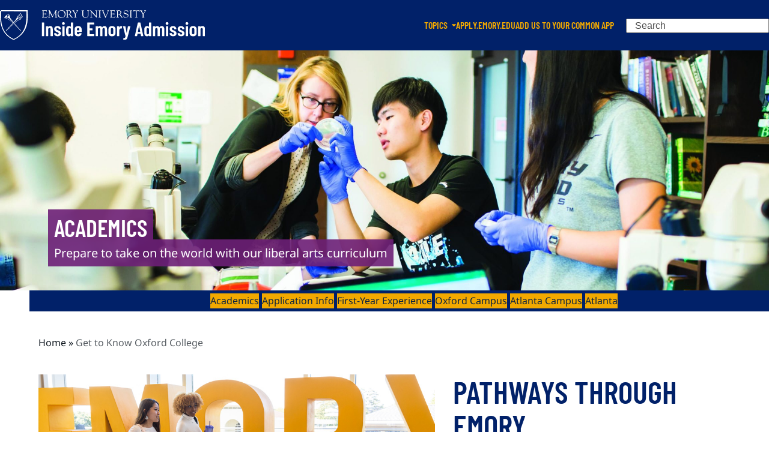

--- FILE ---
content_type: text/html; charset=UTF-8
request_url: https://blog.emoryadmission.com/category/oxford-college/page/4/
body_size: 97569
content:
<!DOCTYPE html>
<html dir="ltr" lang="en-US" prefix="og: https://ogp.me/ns#" class="wpex-classic-style">
<head>
<meta charset="UTF-8">
<link rel="profile" href="http://gmpg.org/xfn/11">
<title>Get to Know Oxford College | Blog: Inside Emory Undergraduate Admission - Part 4</title>
<link href="//blog.emoryadmission.com/wp-content/uploads/omgf/omgf-stylesheet-404/omgf-stylesheet-404.css?ver=1684249168" rel="stylesheet">	<script type="text/javascript">function theChampLoadEvent(e){var t=window.onload;if(typeof window.onload!="function"){window.onload=e}else{window.onload=function(){t();e()}}}</script>
		<script type="text/javascript">var theChampDefaultLang = 'en_US', theChampCloseIconPath = 'https://blog.emoryadmission.com/wp-content/plugins/super-socializer/images/close.png';</script>
		<script>var theChampSiteUrl = 'https://blog.emoryadmission.com', theChampVerified = 0, theChampEmailPopup = 0, heateorSsMoreSharePopupSearchText = 'Search';</script>
		<style type="text/css">
						.the_champ_button_instagram span.the_champ_svg,a.the_champ_instagram span.the_champ_svg{background:radial-gradient(circle at 30% 107%,#fdf497 0,#fdf497 5%,#fd5949 45%,#d6249f 60%,#285aeb 90%)}
					.the_champ_horizontal_sharing .the_champ_svg,.heateor_ss_standard_follow_icons_container .the_champ_svg{
					color: #fff;
				border-width: 0px;
		border-style: solid;
		border-color: transparent;
	}
		.the_champ_horizontal_sharing .theChampTCBackground{
		color:#666;
	}
		.the_champ_horizontal_sharing span.the_champ_svg:hover,.heateor_ss_standard_follow_icons_container span.the_champ_svg:hover{
				border-color: transparent;
	}
		.the_champ_vertical_sharing span.the_champ_svg,.heateor_ss_floating_follow_icons_container span.the_champ_svg{
					color: #fff;
				border-width: 0px;
		border-style: solid;
		border-color: transparent;
	}
		.the_champ_vertical_sharing .theChampTCBackground{
		color:#666;
	}
		.the_champ_vertical_sharing span.the_champ_svg:hover,.heateor_ss_floating_follow_icons_container span.the_champ_svg:hover{
						border-color: transparent;
		}
	</style>
	
		<!-- All in One SEO 4.9.2 - aioseo.com -->
	<meta name="description" content="- Part 4" />
	<meta name="robots" content="max-snippet:-1, max-image-preview:large, max-video-preview:-1" />
	<link rel="canonical" href="https://blog.emoryadmission.com/category/oxford-college/page/4/" />
	<link rel="prev" href="https://blog.emoryadmission.com/category/oxford-college/page/3/" />
	<link rel="next" href="https://blog.emoryadmission.com/category/oxford-college/page/5/" />
	<meta name="generator" content="All in One SEO (AIOSEO) 4.9.2" />
		<script type="application/ld+json" class="aioseo-schema">
			{"@context":"https:\/\/schema.org","@graph":[{"@type":"BreadcrumbList","@id":"https:\/\/blog.emoryadmission.com\/category\/oxford-college\/page\/4\/#breadcrumblist","itemListElement":[{"@type":"ListItem","@id":"https:\/\/blog.emoryadmission.com#listItem","position":1,"name":"Home","item":"https:\/\/blog.emoryadmission.com","nextItem":{"@type":"ListItem","@id":"https:\/\/blog.emoryadmission.com\/category\/oxford-college\/#listItem","name":"Get to Know Oxford College"}},{"@type":"ListItem","@id":"https:\/\/blog.emoryadmission.com\/category\/oxford-college\/#listItem","position":2,"name":"Get to Know Oxford College","item":"https:\/\/blog.emoryadmission.com\/category\/oxford-college\/","nextItem":{"@type":"ListItem","@id":"https:\/\/blog.emoryadmission.com\/category\/oxford-college\/page\/4#listItem","name":"Page 4"},"previousItem":{"@type":"ListItem","@id":"https:\/\/blog.emoryadmission.com#listItem","name":"Home"}},{"@type":"ListItem","@id":"https:\/\/blog.emoryadmission.com\/category\/oxford-college\/page\/4#listItem","position":3,"name":"Page 4","previousItem":{"@type":"ListItem","@id":"https:\/\/blog.emoryadmission.com\/category\/oxford-college\/#listItem","name":"Get to Know Oxford College"}}]},{"@type":"CollectionPage","@id":"https:\/\/blog.emoryadmission.com\/category\/oxford-college\/page\/4\/#collectionpage","url":"https:\/\/blog.emoryadmission.com\/category\/oxford-college\/page\/4\/","name":"Get to Know Oxford College | Blog: Inside Emory Undergraduate Admission - Part 4","description":"- Part 4","inLanguage":"en-US","isPartOf":{"@id":"https:\/\/blog.emoryadmission.com\/#website"},"breadcrumb":{"@id":"https:\/\/blog.emoryadmission.com\/category\/oxford-college\/page\/4\/#breadcrumblist"}},{"@type":"Organization","@id":"https:\/\/blog.emoryadmission.com\/#organization","name":"Emory University Office of Undergraduate Admission","description":"A behind the scenes look at the Emory University admission process","url":"https:\/\/blog.emoryadmission.com\/","logo":{"@type":"ImageObject","url":"https:\/\/blog.emoryadmission.com\/wp-content\/uploads\/2022\/05\/Instagram_Profile_Circle_1042x1042.png","@id":"https:\/\/blog.emoryadmission.com\/category\/oxford-college\/page\/4\/#organizationLogo","width":1042,"height":1042},"image":{"@id":"https:\/\/blog.emoryadmission.com\/category\/oxford-college\/page\/4\/#organizationLogo"}},{"@type":"WebSite","@id":"https:\/\/blog.emoryadmission.com\/#website","url":"https:\/\/blog.emoryadmission.com\/","name":"Inside Emory Admission","description":"A behind the scenes look at the Emory University admission process","inLanguage":"en-US","publisher":{"@id":"https:\/\/blog.emoryadmission.com\/#organization"}}]}
		</script>
		<!-- All in One SEO -->

<meta name="viewport" content="width=device-width, initial-scale=1">
<!-- Jetpack Site Verification Tags -->
<meta name="google-site-verification" content="wqGns_2S0nW7AjURfAEkoMb_zvzMGE-R23JFOWX06fk" />
<link rel='dns-prefetch' href='//stats.wp.com' />

<link rel='dns-prefetch' href='//v0.wordpress.com' />
<link rel="alternate" type="application/rss+xml" title="Blog: Inside Emory Undergraduate Admission &raquo; Feed" href="https://blog.emoryadmission.com/feed/" />
<link rel="alternate" type="application/rss+xml" title="Blog: Inside Emory Undergraduate Admission &raquo; Comments Feed" href="https://blog.emoryadmission.com/comments/feed/" />
<link rel="alternate" type="application/rss+xml" title="Blog: Inside Emory Undergraduate Admission &raquo; Get to Know Oxford College Category Feed" href="https://blog.emoryadmission.com/category/oxford-college/feed/" />
<link rel="preload" href="//blog.emoryadmission.com/wp-content/uploads/omgf/omgf-stylesheet-102/omgf-stylesheet-102.css?ver=1684249168" as="style">
<link rel="preload" href="//blog.emoryadmission.com/wp-content/uploads/omgf/omgf-stylesheet-86/omgf-stylesheet-86.css?ver=1684249168" as="style">
		<!-- This site uses the Google Analytics by MonsterInsights plugin v9.11.0 - Using Analytics tracking - https://www.monsterinsights.com/ -->
		<!-- Note: MonsterInsights is not currently configured on this site. The site owner needs to authenticate with Google Analytics in the MonsterInsights settings panel. -->
					<!-- No tracking code set -->
				<!-- / Google Analytics by MonsterInsights -->
		<style id='wp-img-auto-sizes-contain-inline-css'>
img:is([sizes=auto i],[sizes^="auto," i]){contain-intrinsic-size:3000px 1500px}
/*# sourceURL=wp-img-auto-sizes-contain-inline-css */
</style>
<link rel='stylesheet' id='js_composer_front-css' href='https://blog.emoryadmission.com/wp-content/plugins/js_composer/assets/css/js_composer.min.css?ver=8.7.2' media='all' />
<link rel='stylesheet' id='layerslider-css' href='https://blog.emoryadmission.com/wp-content/plugins/LayerSlider/assets/static/layerslider/css/layerslider.css?ver=7.15.1' media='all' />
<link rel='stylesheet' id='wpex-fm-13299-css' href='//blog.emoryadmission.com/wp-content/uploads/omgf/wpex-fm-13299/wpex-fm-13299.css?ver=1684249168' media='all' />
<link rel='stylesheet' id='wpex-fm-13298-css' href='//blog.emoryadmission.com/wp-content/uploads/omgf/wpex-fm-13298/wpex-fm-13298.css?ver=1684249168' media='all' />
<link rel='stylesheet' id='parent-style-css' href='https://blog.emoryadmission.com/wp-content/themes/Total/style.css?ver=6.5' media='all' />
<link rel='stylesheet' id='wpex-style-css' href='https://blog.emoryadmission.com/wp-content/themes/total-child-theme/style.css?ver=6.5' media='all' />
<link rel='stylesheet' id='wpex-mobile-menu-breakpoint-max-css' href='https://blog.emoryadmission.com/wp-content/themes/Total/assets/css/frontend/breakpoints/max.min.css?ver=6.5' media='only screen and (max-width:959px)' />
<link rel='stylesheet' id='wpex-mobile-menu-breakpoint-min-css' href='https://blog.emoryadmission.com/wp-content/themes/Total/assets/css/frontend/breakpoints/min.min.css?ver=6.5' media='only screen and (min-width:960px)' />
<link rel='stylesheet' id='vcex-shortcodes-css' href='https://blog.emoryadmission.com/wp-content/themes/Total/assets/css/frontend/vcex-shortcodes.min.css?ver=6.5' media='all' />
<link rel='stylesheet' id='the_champ_frontend_css-css' href='https://blog.emoryadmission.com/wp-content/plugins/super-socializer/css/front.css?ver=7.14.5' media='all' />
<link rel='stylesheet' id='wpex-wpbakery-css' href='https://blog.emoryadmission.com/wp-content/themes/Total/assets/css/frontend/wpbakery.min.css?ver=6.5' media='all' />
<link rel='stylesheet' id='cs-css' href='https://blog.emoryadmission.com/wp-content/plugins/cornerstone/assets/css/site/cs.7.3.9.css?ver=7.3.9' media='all' />
<style id='cs-inline-css'>
@media (min-width:1200px){.x-hide-xl{display:none !important;}}@media (min-width:979px) and (max-width:1199.98px){.x-hide-lg{display:none !important;}}@media (min-width:767px) and (max-width:978.98px){.x-hide-md{display:none !important;}}@media (min-width:480px) and (max-width:766.98px){.x-hide-sm{display:none !important;}}@media (max-width:479.98px){.x-hide-xs{display:none !important;}} :root{--x-root-background-color:#ffffff;--x-container-width:calc(100% - 2rem);--x-container-max-width:64rem;--x-a-color:#0073e6;--x-a-text-decoration:none solid auto #0073e6;--x-a-text-underline-offset:0.085em;--x-a-int-color:rgba(0,115,230,0.88);--x-a-int-text-decoration-color:rgba(0,115,230,0.88);--x-root-color:#000000;--x-root-font-family:"Helvetica Neue",Helvetica,Arial,sans-serif;--x-root-font-size:18px;--x-root-font-style:normal;--x-root-font-weight:400;--x-root-letter-spacing:0em;--x-root-line-height:1.6;--x-h1-color:#000000;--x-h1-font-family:inherit;--x-h1-font-size:3.815em;--x-h1-font-style:inherit;--x-h1-font-weight:inherit;--x-h1-letter-spacing:inherit;--x-h1-line-height:1.115;--x-h1-text-transform:inherit;--x-h2-color:#000000;--x-h2-font-family:inherit;--x-h2-font-size:3.052em;--x-h2-font-style:inherit;--x-h2-font-weight:inherit;--x-h2-letter-spacing:inherit;--x-h2-line-height:1.125;--x-h2-text-transform:inherit;--x-h3-color:#000000;--x-h3-font-family:inherit;--x-h3-font-size:2.441em;--x-h3-font-style:inherit;--x-h3-font-weight:inherit;--x-h3-letter-spacing:inherit;--x-h3-line-height:1.15;--x-h3-text-transform:inherit;--x-h4-color:#000000;--x-h4-font-family:inherit;--x-h4-font-size:1.953em;--x-h4-font-style:inherit;--x-h4-font-weight:inherit;--x-h4-letter-spacing:inherit;--x-h4-line-height:1.2;--x-h4-text-transform:inherit;--x-h5-color:#000000;--x-h5-font-family:inherit;--x-h5-font-size:1.563em;--x-h5-font-style:inherit;--x-h5-font-weight:inherit;--x-h5-letter-spacing:inherit;--x-h5-line-height:1.25;--x-h5-text-transform:inherit;--x-h6-color:#000000;--x-h6-font-family:inherit;--x-h6-font-size:1.25em;--x-h6-font-style:inherit;--x-h6-font-weight:inherit;--x-h6-letter-spacing:inherit;--x-h6-line-height:1.265;--x-h6-text-transform:inherit;--x-label-color:#000000;--x-label-font-family:inherit;--x-label-font-size:0.8em;--x-label-font-style:inherit;--x-label-font-weight:bold;--x-label-letter-spacing:inherit;--x-label-line-height:1.285;--x-label-text-transform:inherit;--x-content-copy-spacing:1.25rem;--x-content-h-margin-top:calc(1rem + 1.25em);--x-content-h-margin-bottom:1rem;--x-content-ol-padding-inline-start:1.25em;--x-content-ul-padding-inline-start:1em;--x-content-li-spacing:0.262em;--x-content-media-spacing:2.441rem;--x-input-background-color:#ffffff;--x-input-int-background-color:#ffffff;--x-input-color:#000000;--x-input-int-color:#0073e6;--x-input-font-family:inherit;--x-input-font-size:1em;--x-input-font-style:inherit;--x-input-font-weight:inherit;--x-input-letter-spacing:0em;--x-input-line-height:1.4;--x-input-text-align:inherit;--x-input-text-transform:inherit;--x-placeholder-opacity:0.33;--x-placeholder-int-opacity:0.55;--x-input-outline-width:4px;--x-input-outline-color:rgba(0,115,230,0.16);--x-input-padding-x:0.8em;--x-input-padding-y-extra:0.5em;--x-input-border-width:1px;--x-input-border-style:solid;--x-input-border-radius:2px;--x-input-border-color:#000000;--x-input-int-border-color:#0073e6;--x-input-box-shadow:0em 0.25em 0.65em 0em rgba(0,0,0,0.03);--x-input-int-box-shadow:0em 0.25em 0.65em 0em rgba(0,115,230,0.11);--x-select-indicator-image:url("data:image/svg+xml,%3Csvg xmlns='http://www.w3.org/2000/svg' viewBox='0 0 16 16'%3E%3Ctitle%3Eselect-84%3C/title%3E%3Cg fill='rgba(0,0,0,0.27)'%3E%3Cpath d='M7.4,1.2l-5,4l1.2,1.6L8,3.3l4.4,3.5l1.2-1.6l-5-4C8.3,0.9,7.7,0.9,7.4,1.2z'%3E%3C/path%3E %3Cpath d='M8,12.7L3.6,9.2l-1.2,1.6l5,4C7.6,14.9,7.8,15,8,15s0.4-0.1,0.6-0.2l5-4l-1.2-1.6L8,12.7z'%3E%3C/path%3E%3C/g%3E%3C/svg%3E");--x-select-indicator-hover-image:url("data:image/svg+xml,%3Csvg xmlns='http://www.w3.org/2000/svg' viewBox='0 0 16 16'%3E%3Ctitle%3Eselect-84%3C/title%3E%3Cg fill='rgba(0,0,0,0.27)'%3E%3Cpath d='M7.4,1.2l-5,4l1.2,1.6L8,3.3l4.4,3.5l1.2-1.6l-5-4C8.3,0.9,7.7,0.9,7.4,1.2z'%3E%3C/path%3E %3Cpath d='M8,12.7L3.6,9.2l-1.2,1.6l5,4C7.6,14.9,7.8,15,8,15s0.4-0.1,0.6-0.2l5-4l-1.2-1.6L8,12.7z'%3E%3C/path%3E%3C/g%3E%3C/svg%3E");--x-select-indicator-focus-image:url("data:image/svg+xml,%3Csvg xmlns='http://www.w3.org/2000/svg' viewBox='0 0 16 16'%3E%3Ctitle%3Eselect-84%3C/title%3E%3Cg fill='rgba(0,115,230,1)'%3E%3Cpath d='M7.4,1.2l-5,4l1.2,1.6L8,3.3l4.4,3.5l1.2-1.6l-5-4C8.3,0.9,7.7,0.9,7.4,1.2z'%3E%3C/path%3E %3Cpath d='M8,12.7L3.6,9.2l-1.2,1.6l5,4C7.6,14.9,7.8,15,8,15s0.4-0.1,0.6-0.2l5-4l-1.2-1.6L8,12.7z'%3E%3C/path%3E%3C/g%3E%3C/svg%3E");--x-select-indicator-size:1em;--x-select-indicator-spacing-x:0px;--x-date-indicator-image:url("data:image/svg+xml,%3Csvg xmlns='http://www.w3.org/2000/svg' viewBox='0 0 16 16'%3E%3Ctitle%3Eevent-confirm%3C/title%3E%3Cg fill='rgba(0,0,0,0.27)'%3E%3Cpath d='M11,16a1,1,0,0,1-.707-.293l-2-2,1.414-1.414L11,13.586l3.293-3.293,1.414,1.414-4,4A1,1,0,0,1,11,16Z'%3E%3C/path%3E %3Cpath d='M7,14H2V5H14V9h2V3a1,1,0,0,0-1-1H13V0H11V2H9V0H7V2H5V0H3V2H1A1,1,0,0,0,0,3V15a1,1,0,0,0,1,1H7Z'%3E%3C/path%3E%3C/g%3E%3C/svg%3E");--x-date-indicator-hover-image:url("data:image/svg+xml,%3Csvg xmlns='http://www.w3.org/2000/svg' viewBox='0 0 16 16'%3E%3Ctitle%3Eevent-confirm%3C/title%3E%3Cg fill='rgba(0,0,0,0.27)'%3E%3Cpath d='M11,16a1,1,0,0,1-.707-.293l-2-2,1.414-1.414L11,13.586l3.293-3.293,1.414,1.414-4,4A1,1,0,0,1,11,16Z'%3E%3C/path%3E %3Cpath d='M7,14H2V5H14V9h2V3a1,1,0,0,0-1-1H13V0H11V2H9V0H7V2H5V0H3V2H1A1,1,0,0,0,0,3V15a1,1,0,0,0,1,1H7Z'%3E%3C/path%3E%3C/g%3E%3C/svg%3E");--x-date-indicator-focus-image:url("data:image/svg+xml,%3Csvg xmlns='http://www.w3.org/2000/svg' viewBox='0 0 16 16'%3E%3Ctitle%3Eevent-confirm%3C/title%3E%3Cg fill='rgba(0,115,230,1)'%3E%3Cpath d='M11,16a1,1,0,0,1-.707-.293l-2-2,1.414-1.414L11,13.586l3.293-3.293,1.414,1.414-4,4A1,1,0,0,1,11,16Z'%3E%3C/path%3E %3Cpath d='M7,14H2V5H14V9h2V3a1,1,0,0,0-1-1H13V0H11V2H9V0H7V2H5V0H3V2H1A1,1,0,0,0,0,3V15a1,1,0,0,0,1,1H7Z'%3E%3C/path%3E%3C/g%3E%3C/svg%3E");--x-date-indicator-size:1em;--x-date-indicator-spacing-x:0px;--x-time-indicator-image:url("data:image/svg+xml,%3Csvg xmlns='http://www.w3.org/2000/svg' viewBox='0 0 16 16'%3E%3Ctitle%3Ewatch-2%3C/title%3E%3Cg fill='rgba(0,0,0,0.27)'%3E%3Cpath d='M14,8c0-1.8-0.8-3.4-2-4.5V1c0-0.6-0.4-1-1-1H5C4.4,0,4,0.4,4,1v2.5C2.8,4.6,2,6.2,2,8s0.8,3.4,2,4.5V15 c0,0.6,0.4,1,1,1h6c0.6,0,1-0.4,1-1v-2.5C13.2,11.4,14,9.8,14,8z M8,12c-2.2,0-4-1.8-4-4s1.8-4,4-4s4,1.8,4,4S10.2,12,8,12z'%3E%3C/path%3E%3C/g%3E%3C/svg%3E");--x-time-indicator-hover-image:url("data:image/svg+xml,%3Csvg xmlns='http://www.w3.org/2000/svg' viewBox='0 0 16 16'%3E%3Ctitle%3Ewatch-2%3C/title%3E%3Cg fill='rgba(0,0,0,0.27)'%3E%3Cpath d='M14,8c0-1.8-0.8-3.4-2-4.5V1c0-0.6-0.4-1-1-1H5C4.4,0,4,0.4,4,1v2.5C2.8,4.6,2,6.2,2,8s0.8,3.4,2,4.5V15 c0,0.6,0.4,1,1,1h6c0.6,0,1-0.4,1-1v-2.5C13.2,11.4,14,9.8,14,8z M8,12c-2.2,0-4-1.8-4-4s1.8-4,4-4s4,1.8,4,4S10.2,12,8,12z'%3E%3C/path%3E%3C/g%3E%3C/svg%3E");--x-time-indicator-focus-image:url("data:image/svg+xml,%3Csvg xmlns='http://www.w3.org/2000/svg' viewBox='0 0 16 16'%3E%3Ctitle%3Ewatch-2%3C/title%3E%3Cg fill='rgba(0,115,230,1)'%3E%3Cpath d='M14,8c0-1.8-0.8-3.4-2-4.5V1c0-0.6-0.4-1-1-1H5C4.4,0,4,0.4,4,1v2.5C2.8,4.6,2,6.2,2,8s0.8,3.4,2,4.5V15 c0,0.6,0.4,1,1,1h6c0.6,0,1-0.4,1-1v-2.5C13.2,11.4,14,9.8,14,8z M8,12c-2.2,0-4-1.8-4-4s1.8-4,4-4s4,1.8,4,4S10.2,12,8,12z'%3E%3C/path%3E%3C/g%3E%3C/svg%3E");--x-time-indicator-size:1em;--x-time-indicator-spacing-x:0px;--x-search-indicator-image:url("data:image/svg+xml,%3Csvg xmlns='http://www.w3.org/2000/svg' viewBox='0 0 16 16'%3E%3Ctitle%3Ee-remove%3C/title%3E%3Cg fill='rgba(0,0,0,0.27)'%3E%3Cpath d='M14.7,1.3c-0.4-0.4-1-0.4-1.4,0L8,6.6L2.7,1.3c-0.4-0.4-1-0.4-1.4,0s-0.4,1,0,1.4L6.6,8l-5.3,5.3 c-0.4,0.4-0.4,1,0,1.4C1.5,14.9,1.7,15,2,15s0.5-0.1,0.7-0.3L8,9.4l5.3,5.3c0.2,0.2,0.5,0.3,0.7,0.3s0.5-0.1,0.7-0.3 c0.4-0.4,0.4-1,0-1.4L9.4,8l5.3-5.3C15.1,2.3,15.1,1.7,14.7,1.3z'%3E%3C/path%3E%3C/g%3E%3C/svg%3E");--x-search-indicator-hover-image:url("data:image/svg+xml,%3Csvg xmlns='http://www.w3.org/2000/svg' viewBox='0 0 16 16'%3E%3Ctitle%3Ee-remove%3C/title%3E%3Cg fill='rgba(0,0,0,0.27)'%3E%3Cpath d='M14.7,1.3c-0.4-0.4-1-0.4-1.4,0L8,6.6L2.7,1.3c-0.4-0.4-1-0.4-1.4,0s-0.4,1,0,1.4L6.6,8l-5.3,5.3 c-0.4,0.4-0.4,1,0,1.4C1.5,14.9,1.7,15,2,15s0.5-0.1,0.7-0.3L8,9.4l5.3,5.3c0.2,0.2,0.5,0.3,0.7,0.3s0.5-0.1,0.7-0.3 c0.4-0.4,0.4-1,0-1.4L9.4,8l5.3-5.3C15.1,2.3,15.1,1.7,14.7,1.3z'%3E%3C/path%3E%3C/g%3E%3C/svg%3E");--x-search-indicator-focus-image:url("data:image/svg+xml,%3Csvg xmlns='http://www.w3.org/2000/svg' viewBox='0 0 16 16'%3E%3Ctitle%3Ee-remove%3C/title%3E%3Cg fill='rgba(0,115,230,1)'%3E%3Cpath d='M14.7,1.3c-0.4-0.4-1-0.4-1.4,0L8,6.6L2.7,1.3c-0.4-0.4-1-0.4-1.4,0s-0.4,1,0,1.4L6.6,8l-5.3,5.3 c-0.4,0.4-0.4,1,0,1.4C1.5,14.9,1.7,15,2,15s0.5-0.1,0.7-0.3L8,9.4l5.3,5.3c0.2,0.2,0.5,0.3,0.7,0.3s0.5-0.1,0.7-0.3 c0.4-0.4,0.4-1,0-1.4L9.4,8l5.3-5.3C15.1,2.3,15.1,1.7,14.7,1.3z'%3E%3C/path%3E%3C/g%3E%3C/svg%3E");--x-search-indicator-size:1em;--x-search-indicator-spacing-x:0px;--x-number-indicator-image:url("data:image/svg+xml,%3Csvg xmlns='http://www.w3.org/2000/svg' viewBox='0 0 16 16'%3E%3Ctitle%3Eselect-83%3C/title%3E%3Cg%3E%3Cpolygon fill='rgba(0,0,0,0.27)' points='2,6 14,6 8,0 '%3E%3C/polygon%3E %3Cpolygon fill='rgba(0,0,0,0.27)' points='8,16 14,10 2,10 '%3E%3C/polygon%3E%3C/g%3E%3C/svg%3E");--x-number-indicator-hover-image:url("data:image/svg+xml,%3Csvg xmlns='http://www.w3.org/2000/svg' viewBox='0 0 16 16'%3E%3Ctitle%3Eselect-83%3C/title%3E%3Cg%3E%3Cpolygon fill='rgba(0,0,0,0.27)' points='2,6 14,6 8,0 '%3E%3C/polygon%3E %3Cpolygon fill='rgba(0,0,0,0.27)' points='8,16 14,10 2,10 '%3E%3C/polygon%3E%3C/g%3E%3C/svg%3E");--x-number-indicator-focus-image:url("data:image/svg+xml,%3Csvg xmlns='http://www.w3.org/2000/svg' viewBox='0 0 16 16'%3E%3Ctitle%3Eselect-83%3C/title%3E%3Cg%3E%3Cpolygon fill='rgba(0,115,230,1)' points='2,6 14,6 8,0 '%3E%3C/polygon%3E %3Cpolygon fill='rgba(0,115,230,1)' points='8,16 14,10 2,10 '%3E%3C/polygon%3E%3C/g%3E%3C/svg%3E");--x-number-indicator-size:1em;--x-number-indicator-spacing-x:0px;--x-rc-font-size:24px;--x-rc-background-color:#ffffff;--x-rc-int-background-color:#ffffff;--x-rc-checked-background-color:#0073e6;--x-rc-outline-width:4px;--x-rc-outline-color:rgba(0,115,230,0.16);--x-radio-marker:url("data:image/svg+xml,%3Csvg xmlns='http://www.w3.org/2000/svg' viewBox='0 0 16 16'%3E%3Ctitle%3Eshape-oval%3C/title%3E%3Cg fill='%23ffffff'%3E%3Ccircle cx='8' cy='8' r='8'%3E%3C/circle%3E%3C/g%3E%3C/svg%3E");--x-radio-marker-inset:13px;--x-checkbox-marker:url("data:image/svg+xml,%3Csvg xmlns='http://www.w3.org/2000/svg' viewBox='0 0 16 16'%3E%3Ctitle%3Eo-check%3C/title%3E%3Cg fill='%23ffffff'%3E%3Cpolygon points='5.6,8.4 1.6,6 0,7.6 5.6,14 16,3.6 14.4,2 '%3E%3C/polygon%3E%3C/g%3E%3C/svg%3E");--x-checkbox-marker-inset:8px;--x-rc-border-width:1px;--x-rc-border-style:solid;--x-checkbox-border-radius:2px;--x-rc-border-color:#000000;--x-rc-int-border-color:#0073e6;--x-rc-checked-border-color:#0073e6;--x-rc-box-shadow:0em 0.25em 0.65em 0em rgba(0,0,0,0.03);--x-rc-int-box-shadow:0em 0.25em 0.65em 0em rgba(0,115,230,0.11);--x-rc-checked-box-shadow:0em 0.25em 0.65em 0em rgba(0,115,230,0.11);--x-submit-background-color:#000000;--x-submit-int-background-color:#0073e6;--x-submit-min-width:none;--x-submit-padding-x-extra:1.25em;--x-submit-color:#ffffff;--x-submit-int-color:#ffffff;--x-submit-font-weight:bold;--x-submit-text-align:center;--x-submit-outline-width:4px;--x-submit-outline-color:rgba(0,115,230,0.16);--x-submit-border-radius:100em;--x-submit-border-color:#000000;--x-submit-int-border-color:#0073e6;--x-submit-box-shadow:0em 0.25em 0.65em 0em rgba(0,0,0,0.03);--x-submit-int-box-shadow:0em 0.25em 0.65em 0em rgba(0,115,230,0.11);}.bg .mejs-container,.x-video .mejs-container{position:unset !important;} @font-face{font-family:'FontAwesomePro';font-style:normal;font-weight:900;font-display:block;src:url('https://blog.emoryadmission.com/wp-content/plugins/cornerstone/assets/fonts/fa-solid-900.woff2') format('woff2'),url('https://blog.emoryadmission.com/wp-content/plugins/cornerstone/assets/fonts/fa-solid-900.woff') format('woff'),url('https://blog.emoryadmission.com/wp-content/plugins/cornerstone/assets/fonts/fa-solid-900.ttf') format('truetype');}[data-x-fa-pro-icon]{font-family:"FontAwesomePro" !important;}[data-x-fa-pro-icon]:before{content:attr(data-x-fa-pro-icon);}[data-x-icon],[data-x-icon-o],[data-x-icon-l],[data-x-icon-s],[data-x-icon-b],[data-x-fa-pro-icon],[class*="cs-fa-"]{display:inline-block;font-style:normal;font-weight:400;text-decoration:inherit;text-rendering:auto;-webkit-font-smoothing:antialiased;-moz-osx-font-smoothing:grayscale;}[data-x-icon].left,[data-x-icon-o].left,[data-x-icon-l].left,[data-x-icon-s].left,[data-x-icon-b].left,[data-x-fa-pro-icon].left,[class*="cs-fa-"].left{margin-right:0.5em;}[data-x-icon].right,[data-x-icon-o].right,[data-x-icon-l].right,[data-x-icon-s].right,[data-x-icon-b].right,[data-x-fa-pro-icon].right,[class*="cs-fa-"].right{margin-left:0.5em;}[data-x-icon]:before,[data-x-icon-o]:before,[data-x-icon-l]:before,[data-x-icon-s]:before,[data-x-icon-b]:before,[data-x-fa-pro-icon]:before,[class*="cs-fa-"]:before{line-height:1;}@font-face{font-family:'FontAwesome';font-style:normal;font-weight:900;font-display:block;src:url('https://blog.emoryadmission.com/wp-content/plugins/cornerstone/assets/fonts/fa-solid-900.woff2') format('woff2'),url('https://blog.emoryadmission.com/wp-content/plugins/cornerstone/assets/fonts/fa-solid-900.woff') format('woff'),url('https://blog.emoryadmission.com/wp-content/plugins/cornerstone/assets/fonts/fa-solid-900.ttf') format('truetype');}[data-x-icon],[data-x-icon-s],[data-x-icon][class*="cs-fa-"]{font-family:"FontAwesome" !important;font-weight:900;}[data-x-icon]:before,[data-x-icon][class*="cs-fa-"]:before{content:attr(data-x-icon);}[data-x-icon-s]:before{content:attr(data-x-icon-s);}@font-face{font-family:'FontAwesomeRegular';font-style:normal;font-weight:400;font-display:block;src:url('https://blog.emoryadmission.com/wp-content/plugins/cornerstone/assets/fonts/fa-regular-400.woff2') format('woff2'),url('https://blog.emoryadmission.com/wp-content/plugins/cornerstone/assets/fonts/fa-regular-400.woff') format('woff'),url('https://blog.emoryadmission.com/wp-content/plugins/cornerstone/assets/fonts/fa-regular-400.ttf') format('truetype');}@font-face{font-family:'FontAwesomePro';font-style:normal;font-weight:400;font-display:block;src:url('https://blog.emoryadmission.com/wp-content/plugins/cornerstone/assets/fonts/fa-regular-400.woff2') format('woff2'),url('https://blog.emoryadmission.com/wp-content/plugins/cornerstone/assets/fonts/fa-regular-400.woff') format('woff'),url('https://blog.emoryadmission.com/wp-content/plugins/cornerstone/assets/fonts/fa-regular-400.ttf') format('truetype');}[data-x-icon-o]{font-family:"FontAwesomeRegular" !important;}[data-x-icon-o]:before{content:attr(data-x-icon-o);}@font-face{font-family:'FontAwesomeLight';font-style:normal;font-weight:300;font-display:block;src:url('https://blog.emoryadmission.com/wp-content/plugins/cornerstone/assets/fonts/fa-light-300.woff2') format('woff2'),url('https://blog.emoryadmission.com/wp-content/plugins/cornerstone/assets/fonts/fa-light-300.woff') format('woff'),url('https://blog.emoryadmission.com/wp-content/plugins/cornerstone/assets/fonts/fa-light-300.ttf') format('truetype');}@font-face{font-family:'FontAwesomePro';font-style:normal;font-weight:300;font-display:block;src:url('https://blog.emoryadmission.com/wp-content/plugins/cornerstone/assets/fonts/fa-light-300.woff2') format('woff2'),url('https://blog.emoryadmission.com/wp-content/plugins/cornerstone/assets/fonts/fa-light-300.woff') format('woff'),url('https://blog.emoryadmission.com/wp-content/plugins/cornerstone/assets/fonts/fa-light-300.ttf') format('truetype');}[data-x-icon-l]{font-family:"FontAwesomeLight" !important;font-weight:300;}[data-x-icon-l]:before{content:attr(data-x-icon-l);}@font-face{font-family:'FontAwesomeBrands';font-style:normal;font-weight:normal;font-display:block;src:url('https://blog.emoryadmission.com/wp-content/plugins/cornerstone/assets/fonts/fa-brands-400.woff2') format('woff2'),url('https://blog.emoryadmission.com/wp-content/plugins/cornerstone/assets/fonts/fa-brands-400.woff') format('woff'),url('https://blog.emoryadmission.com/wp-content/plugins/cornerstone/assets/fonts/fa-brands-400.ttf') format('truetype');}[data-x-icon-b]{font-family:"FontAwesomeBrands" !important;}[data-x-icon-b]:before{content:attr(data-x-icon-b);}
/*# sourceURL=cs-inline-css */
</style>
<script src="https://blog.emoryadmission.com/wp-includes/js/jquery/jquery.min.js?ver=3.7.1" id="jquery-core-js"></script>
<script src="https://blog.emoryadmission.com/wp-includes/js/jquery/jquery-migrate.min.js?ver=3.4.1" id="jquery-migrate-js"></script>
<script id="layerslider-utils-js-extra">
var LS_Meta = {"v":"7.15.1","fixGSAP":"1"};
//# sourceURL=layerslider-utils-js-extra
</script>
<script src="https://blog.emoryadmission.com/wp-content/plugins/LayerSlider/assets/static/layerslider/js/layerslider.utils.js?ver=7.15.1" id="layerslider-utils-js"></script>
<script src="https://blog.emoryadmission.com/wp-content/plugins/LayerSlider/assets/static/layerslider/js/layerslider.kreaturamedia.jquery.js?ver=7.15.1" id="layerslider-js"></script>
<script src="https://blog.emoryadmission.com/wp-content/plugins/LayerSlider/assets/static/layerslider/js/layerslider.transitions.js?ver=7.15.1" id="layerslider-transitions-js"></script>
<script id="wpex-core-js-extra">
var wpex_theme_params = {"selectArrowIcon":"\u003Cspan class=\"wpex-select-arrow__icon wpex-icon--sm wpex-flex wpex-icon\" aria-hidden=\"true\"\u003E\u003Csvg viewBox=\"0 0 24 24\" xmlns=\"http://www.w3.org/2000/svg\"\u003E\u003Crect fill=\"none\" height=\"24\" width=\"24\"/\u003E\u003Cg transform=\"matrix(0, -1, 1, 0, -0.115, 23.885)\"\u003E\u003Cpolygon points=\"17.77,3.77 16,2 6,12 16,22 17.77,20.23 9.54,12\"/\u003E\u003C/g\u003E\u003C/svg\u003E\u003C/span\u003E","customSelects":".widget_categories form,.widget_archive select,.vcex-form-shortcode select","scrollToHash":"1","localScrollFindLinks":"1","localScrollHighlight":"1","localScrollUpdateHash":"1","scrollToHashTimeout":"500","localScrollTargets":"li.local-scroll a, a.local-scroll, .local-scroll-link, .local-scroll-link \u003E a,.sidr-class-local-scroll-link,li.sidr-class-local-scroll \u003E span \u003E a,li.sidr-class-local-scroll \u003E a","scrollToBehavior":"smooth"};
//# sourceURL=wpex-core-js-extra
</script>
<script src="https://blog.emoryadmission.com/wp-content/themes/Total/assets/js/frontend/core.min.js?ver=6.5" id="wpex-core-js" defer data-wp-strategy="defer"></script>
<script id="wpex-inline-js-after">
!function(){const e=document.querySelector("html"),t=()=>{const t=window.innerWidth-document.documentElement.clientWidth;t&&e.style.setProperty("--wpex-scrollbar-width",`${t}px`)};t(),window.addEventListener("resize",(()=>{t()}))}();
//# sourceURL=wpex-inline-js-after
</script>
<script id="wpex-sticky-header-js-extra">
var wpex_sticky_header_params = {"breakpoint":"960"};
//# sourceURL=wpex-sticky-header-js-extra
</script>
<script src="https://blog.emoryadmission.com/wp-content/themes/Total/assets/js/frontend/sticky/header.min.js?ver=6.5" id="wpex-sticky-header-js" defer data-wp-strategy="defer"></script>
<script src="https://blog.emoryadmission.com/wp-includes/js/hoverIntent.min.js?ver=1.10.2" id="hoverIntent-js"></script>
<script id="wpex-superfish-js-extra">
var wpex_superfish_params = {"delay":"600","speed":"fast","speedOut":"fast"};
//# sourceURL=wpex-superfish-js-extra
</script>
<script src="https://blog.emoryadmission.com/wp-content/themes/Total/assets/js/vendor/jquery.superfish.min.js?ver=6.5" id="wpex-superfish-js" defer data-wp-strategy="defer"></script>
<script id="wpex-mobile-menu-sidr-js-extra">
var wpex_mobile_menu_sidr_params = {"breakpoint":"959","i18n":{"openSubmenu":"Open submenu of %s","closeSubmenu":"Close submenu of %s"},"openSubmenuIcon":"\u003Cspan class=\"wpex-open-submenu__icon wpex-transition-transform wpex-duration-300 wpex-icon\" aria-hidden=\"true\"\u003E\u003Csvg xmlns=\"http://www.w3.org/2000/svg\" viewBox=\"0 0 448 512\"\u003E\u003Cpath d=\"M201.4 342.6c12.5 12.5 32.8 12.5 45.3 0l160-160c12.5-12.5 12.5-32.8 0-45.3s-32.8-12.5-45.3 0L224 274.7 86.6 137.4c-12.5-12.5-32.8-12.5-45.3 0s-12.5 32.8 0 45.3l160 160z\"/\u003E\u003C/svg\u003E\u003C/span\u003E","source":"#site-navigation, #mobile-menu-search","side":"right","dark_surface":"","displace":"","aria_label":"Mobile menu","aria_label_close":"Close mobile menu","class":["wpex-mobile-menu"],"speed":"300"};
//# sourceURL=wpex-mobile-menu-sidr-js-extra
</script>
<script src="https://blog.emoryadmission.com/wp-content/themes/Total/assets/js/frontend/mobile-menu/sidr.min.js?ver=6.5" id="wpex-mobile-menu-sidr-js" defer data-wp-strategy="defer"></script>
<script></script><meta name="generator" content="Powered by LayerSlider 7.15.1 - Build Heros, Sliders, and Popups. Create Animations and Beautiful, Rich Web Content as Easy as Never Before on WordPress." />
<!-- LayerSlider updates and docs at: https://layerslider.com -->
<link rel="https://api.w.org/" href="https://blog.emoryadmission.com/wp-json/" /><link rel="alternate" title="JSON" type="application/json" href="https://blog.emoryadmission.com/wp-json/wp/v2/categories/12" /><link rel="EditURI" type="application/rsd+xml" title="RSD" href="https://blog.emoryadmission.com/xmlrpc.php?rsd" />
<meta name="generator" content="WordPress 6.9" />
	<style>img#wpstats{display:none}</style>
		<noscript><style>body:not(.content-full-screen) .wpex-vc-row-stretched[data-vc-full-width-init="false"]{visibility:visible;}</style></noscript><link rel="icon" href="https://blog.emoryadmission.com/wp-content/uploads/2020/04/cropped-ShieldIcon_512x512-1-32x32.png" sizes="32x32" />
<link rel="icon" href="https://blog.emoryadmission.com/wp-content/uploads/2020/04/cropped-ShieldIcon_512x512-1-192x192.png" sizes="192x192" />
<link rel="apple-touch-icon" href="https://blog.emoryadmission.com/wp-content/uploads/2020/04/cropped-ShieldIcon_512x512-1-180x180.png" />
<meta name="msapplication-TileImage" content="https://blog.emoryadmission.com/wp-content/uploads/2020/04/cropped-ShieldIcon_512x512-1-270x270.png" />
<script data-jetpack-boost="ignore">function setREVStartSize(e){
			//window.requestAnimationFrame(function() {
				window.RSIW = window.RSIW===undefined ? window.innerWidth : window.RSIW;
				window.RSIH = window.RSIH===undefined ? window.innerHeight : window.RSIH;
				try {
					var pw = document.getElementById(e.c).parentNode.offsetWidth,
						newh;
					pw = pw===0 || isNaN(pw) || (e.l=="fullwidth" || e.layout=="fullwidth") ? window.RSIW : pw;
					e.tabw = e.tabw===undefined ? 0 : parseInt(e.tabw);
					e.thumbw = e.thumbw===undefined ? 0 : parseInt(e.thumbw);
					e.tabh = e.tabh===undefined ? 0 : parseInt(e.tabh);
					e.thumbh = e.thumbh===undefined ? 0 : parseInt(e.thumbh);
					e.tabhide = e.tabhide===undefined ? 0 : parseInt(e.tabhide);
					e.thumbhide = e.thumbhide===undefined ? 0 : parseInt(e.thumbhide);
					e.mh = e.mh===undefined || e.mh=="" || e.mh==="auto" ? 0 : parseInt(e.mh,0);
					if(e.layout==="fullscreen" || e.l==="fullscreen")
						newh = Math.max(e.mh,window.RSIH);
					else{
						e.gw = Array.isArray(e.gw) ? e.gw : [e.gw];
						for (var i in e.rl) if (e.gw[i]===undefined || e.gw[i]===0) e.gw[i] = e.gw[i-1];
						e.gh = e.el===undefined || e.el==="" || (Array.isArray(e.el) && e.el.length==0)? e.gh : e.el;
						e.gh = Array.isArray(e.gh) ? e.gh : [e.gh];
						for (var i in e.rl) if (e.gh[i]===undefined || e.gh[i]===0) e.gh[i] = e.gh[i-1];
											
						var nl = new Array(e.rl.length),
							ix = 0,
							sl;
						e.tabw = e.tabhide>=pw ? 0 : e.tabw;
						e.thumbw = e.thumbhide>=pw ? 0 : e.thumbw;
						e.tabh = e.tabhide>=pw ? 0 : e.tabh;
						e.thumbh = e.thumbhide>=pw ? 0 : e.thumbh;
						for (var i in e.rl) nl[i] = e.rl[i]<window.RSIW ? 0 : e.rl[i];
						sl = nl[0];
						for (var i in nl) if (sl>nl[i] && nl[i]>0) { sl = nl[i]; ix=i;}
						var m = pw>(e.gw[ix]+e.tabw+e.thumbw) ? 1 : (pw-(e.tabw+e.thumbw)) / (e.gw[ix]);
						newh =  (e.gh[ix] * m) + (e.tabh + e.thumbh);
					}
					var el = document.getElementById(e.c);
					if (el!==null && el) el.style.height = newh+"px";
					el = document.getElementById(e.c+"_wrapper");
					if (el!==null && el) {
						el.style.height = newh+"px";
						el.style.display = "block";
					}
				} catch(e){
					console.log("Failure at Presize of Slider:" + e)
				}
			//});
		  };</script>
<noscript><style> .wpb_animate_when_almost_visible { opacity: 1; }</style></noscript><style data-type="wpex-css" id="wpex-css">/*TYPOGRAPHY*/:root{--wpex-body-font-family:'Noto Sans',sans-serif;--wpex-body-font-size:16px;--wpex-body-line-height:162.5%;}:root{--wpex-heading-font-family:'Barlow Condensed';--wpex-heading-font-weight:600;--wpex-heading-text-transform:uppercase;}:root{--wpex-btn-font-family:'Barlow Condensed';--wpex-btn-font-weight:600;--wpex-btn-font-style:normal;--wpex-btn-text-transform:uppercase;}.header-aside-content{font-family:'Noto Sans',sans-serif;color:#f2a900;}.main-navigation-ul .link-inner{font-family:'Barlow Condensed';text-transform:uppercase;}.wpex-mobile-menu,#sidr-main{font-family:'Barlow Condensed';text-transform:uppercase;}.blog-entry-title.entry-title,.blog-entry-title.entry-title a,.blog-entry-title.entry-title a:hover{font-style:normal;}body.single-post .single-post-title{font-family:'Barlow Condensed';font-size:52px;text-transform:uppercase;}.single-blog-content,.vcex-post-content-c,.wpb_text_column,body.no-composer .single-content,.woocommerce-Tabs-panel--description{font-family:'Noto Sans',sans-serif;}/*ADVANCED STYLING CSS*/#site-logo .logo-img{height:64px;width:auto;}/*CUSTOMIZER STYLING*/:root{--wpex-text-1:#012169;--wpex-text-2:#101820;--wpex-btn-border-radius:0px;--wpex-btn-color:#012169;--wpex-hover-btn-color:#f2a900;--wpex-btn-bg:#f2a900;--wpex-hover-btn-bg:#0c2340;--wpex-site-header-height:84px;--wpex-site-header-gutter:20px;--wpex-site-logo-max-height-ratio:0.6;--wpex-vc-column-inner-margin-bottom:40px;}.header-padding{padding-block-start:10px;padding-block-end:10px;}#site-header{--wpex-site-header-color:#ffffff;--wpex-site-header-bg-color:#012169;}#site-header-flex-aside{--wpex-link-color:#f2a900;--wpex-hover-link-color:#f2a900;}#site-navigation-wrap{--wpex-main-nav-link-color:#f2a900;--wpex-hover-main-nav-link-color:#f2a900;--wpex-active-main-nav-link-color:#f2a900;}.wpex-menu-search-icon,.wpex-header-search-icon__icon{font-size:20px;}#wpex-searchform-overlay{background-color:#eeee22;}#mobile-menu,#mobile-icons-menu{--wpex-link-color:#f2a900;--wpex-hover-link-color:#f2a900;}.blog-entry{--wpex-entry-left-thumbnail-media-width:56.3333%;--wpex-entry-left-thumbnail-content-width:41.6666%;}</style><link rel='stylesheet' id='vc_font_awesome_5_shims-css' href='https://blog.emoryadmission.com/wp-content/plugins/js_composer/assets/lib/vendor/dist/@fortawesome/fontawesome-free/css/v4-shims.min.css?ver=8.7.2' media='all' />
<link rel='stylesheet' id='vc_font_awesome_6-css' href='https://blog.emoryadmission.com/wp-content/plugins/js_composer/assets/lib/vendor/dist/@fortawesome/fontawesome-free/css/all.min.css?ver=8.7.2' media='all' />
<link rel='stylesheet' id='rs-plugin-settings-css' href='//blog.emoryadmission.com/wp-content/plugins/revslider/sr6/assets/css/rs6.css?ver=6.7.38' media='all' />
<style id='rs-plugin-settings-inline-css'>
#rs-demo-id {}
/*# sourceURL=rs-plugin-settings-inline-css */
</style>
</head>

<body class="archive paged category category-oxford-college category-12 wp-custom-logo wp-embed-responsive paged-4 category-paged-4 wp-theme-Total wp-child-theme-total-child-theme wpex-theme wpex-responsive full-width-main-layout no-composer wpex-live-site site-full-width content-full-width header-has-fixed-height sidebar-widget-icons hasnt-overlay-header page-header-disabled has-mobile-menu wpex-mobile-toggle-menu-icon_buttons wpex-no-js wpb-js-composer js-comp-ver-8.7.2 vc_responsive cornerstone-v7_3_9">

	
<a href="#content" class="skip-to-content">Skip to content</a>

	
	<span data-ls_id="#site_top" tabindex="-1"></span>
	<div id="outer-wrap" class="wpex-overflow-clip">
		
		
		
		<div id="wrap" class="wpex-clr">

			<div id="site-header-sticky-wrapper" class="wpex-sticky-header-holder not-sticky wpex-print-hidden">	<header id="site-header" class="header-nine wpex-z-sticky header-full-width header-fixed-height fixed-scroll has-sticky-dropshadow custom-bg dyn-styles wpex-print-hidden wpex-relative">
				<div id="site-header-inner" class="header-nine-inner container wpex-relative wpex-h-100 wpex-flex wpex-z-10"><div id="site-header-flex" class="wpex-flex wpex-justify-between wpex-items-center wpex-w-100">
<div id="site-logo" class="site-branding header-nine-logo wpex-flex wpex-items-center wpex-h-100">
	<div id="site-logo-inner" ><a id="site-logo-link" href="https://blog.emoryadmission.com/" rel="home" class="main-logo"><img src="https://blog.emoryadmission.com/wp-content/uploads/2023/10/Emory-University-Inside-Emory-Admission.svg" alt="Blog: Inside Emory Undergraduate Admission" class="logo-img wpex-h-auto wpex-max-w-100 wpex-align-middle" height="64" data-no-retina data-skip-lazy fetchpriority="high"></a></div>

</div>

<div id="site-navigation-wrap" class="navbar-style-nine wpex-max-h-100 wpex-ml-auto wpex-dropdowns-caret wpex-stretch-megamenus hide-at-mm-breakpoint wpex-print-hidden">
	<nav id="site-navigation" class="navigation main-navigation main-navigation-nine" aria-label="Main menu"><ul id="menu-main-manu" class="main-navigation-ul dropdown-menu wpex-flex wpex-items-center sf-menu"><li id="menu-item-13147" class="megamenu col-4 menu-item menu-item-type-custom menu-item-object-custom current-menu-ancestor current-menu-parent menu-item-has-children menu-item-13147 dropdown"><a href="#"><span class="link-inner">Topics <span class="nav-arrow top-level"><span class="nav-arrow__icon wpex-icon wpex-icon--xs" aria-hidden="true"><svg xmlns="http://www.w3.org/2000/svg" viewBox="0 0 18 32"><path d="M18.286 12.571q0 0.464-0.339 0.804l-8 8q-0.339 0.339-0.804 0.339t-0.804-0.339l-8-8q-0.339-0.339-0.339-0.804t0.339-0.804 0.804-0.339h16q0.464 0 0.804 0.339t0.339 0.804z"></path></svg></span></span></span></a>
<ul class="sub-menu">
	<li id="menu-item-13127" class="menu-item menu-item-type-taxonomy menu-item-object-category menu-item-13127"><a href="https://blog.emoryadmission.com/category/academics/"><span class="link-inner">Academics</span></a></li>
	<li id="menu-item-13128" class="menu-item menu-item-type-taxonomy menu-item-object-category menu-item-13128"><a href="https://blog.emoryadmission.com/category/admission-advice/"><span class="link-inner">Admission Advice</span></a></li>
	<li id="menu-item-13129" class="menu-item menu-item-type-taxonomy menu-item-object-category menu-item-13129"><a href="https://blog.emoryadmission.com/category/admission-staff-profiles/"><span class="link-inner">Admission Staff Profiles</span></a></li>
	<li id="menu-item-13130" class="menu-item menu-item-type-taxonomy menu-item-object-category menu-item-13130"><a href="https://blog.emoryadmission.com/category/application-evaluation-process/"><span class="link-inner">Application Evaluation Process</span></a></li>
	<li id="menu-item-13131" class="menu-item menu-item-type-taxonomy menu-item-object-category menu-item-13131"><a href="https://blog.emoryadmission.com/category/process-updates/"><span class="link-inner">Application Process Updates</span></a></li>
	<li id="menu-item-13132" class="menu-item menu-item-type-taxonomy menu-item-object-category menu-item-13132"><a href="https://blog.emoryadmission.com/category/campus-visits/"><span class="link-inner">Campus Visits</span></a></li>
	<li id="menu-item-13133" class="menu-item menu-item-type-taxonomy menu-item-object-category menu-item-13133"><a href="https://blog.emoryadmission.com/category/early-decision/"><span class="link-inner">Early Decision</span></a></li>
	<li id="menu-item-13134" class="menu-item menu-item-type-taxonomy menu-item-object-category menu-item-13134"><a href="https://blog.emoryadmission.com/category/emory-university-scholars-program/"><span class="link-inner">Emory University Scholars Program</span></a></li>
	<li id="menu-item-13135" class="menu-item menu-item-type-taxonomy menu-item-object-category menu-item-13135"><a href="https://blog.emoryadmission.com/category/faqs/"><span class="link-inner">FAQs</span></a></li>
	<li id="menu-item-13136" class="menu-item menu-item-type-taxonomy menu-item-object-category menu-item-13136"><a href="https://blog.emoryadmission.com/category/financial-aid/"><span class="link-inner">Financial Aid</span></a></li>
	<li id="menu-item-13137" class="menu-item menu-item-type-taxonomy menu-item-object-category menu-item-13137"><a href="https://blog.emoryadmission.com/category/first-year-experience/"><span class="link-inner">First-Year Experience</span></a></li>
	<li id="menu-item-13138" class="menu-item menu-item-type-taxonomy menu-item-object-category menu-item-13138"><a href="https://blog.emoryadmission.com/category/emory-college/"><span class="link-inner">Get to Know Emory University</span></a></li>
	<li id="menu-item-13139" class="menu-item menu-item-type-taxonomy menu-item-object-category current-menu-item menu-item-13139"><a href="https://blog.emoryadmission.com/category/oxford-college/" aria-current="page"><span class="link-inner">Get to Know Oxford College</span></a></li>
	<li id="menu-item-13140" class="menu-item menu-item-type-taxonomy menu-item-object-category menu-item-13140"><a href="https://blog.emoryadmission.com/category/inside-atlanta/"><span class="link-inner">Inside Atlanta</span></a></li>
	<li id="menu-item-13141" class="menu-item menu-item-type-taxonomy menu-item-object-category menu-item-13141"><a href="https://blog.emoryadmission.com/category/international-students/"><span class="link-inner">International Students</span></a></li>
	<li id="menu-item-13142" class="menu-item menu-item-type-taxonomy menu-item-object-category menu-item-13142"><a href="https://blog.emoryadmission.com/category/noteworthy-emory/"><span class="link-inner">Noteworthy @ Emory</span></a></li>
	<li id="menu-item-13143" class="menu-item menu-item-type-taxonomy menu-item-object-category menu-item-13143"><a href="https://blog.emoryadmission.com/category/on-the-recruitment-trail/"><span class="link-inner">On the Recruitment Trail</span></a></li>
	<li id="menu-item-13144" class="menu-item menu-item-type-taxonomy menu-item-object-category menu-item-13144"><a href="https://blog.emoryadmission.com/category/transfer-students/"><span class="link-inner">Transfer Students</span></a></li>
	<li id="menu-item-13145" class="menu-item menu-item-type-taxonomy menu-item-object-category menu-item-13145"><a href="https://blog.emoryadmission.com/category/uncategorized/"><span class="link-inner">Uncategorized</span></a></li>
	<li id="menu-item-13146" class="menu-item menu-item-type-taxonomy menu-item-object-category menu-item-13146"><a href="https://blog.emoryadmission.com/category/waitlist/"><span class="link-inner">Waitlist</span></a></li>
</ul>
</li>
<li id="menu-item-13192" class="menu-item menu-item-type-custom menu-item-object-custom menu-item-13192"><a href="https://apply.emory.edu/"><span class="link-inner">APPLY.EMORY.EDU</span></a></li>
<li id="menu-item-13200" class="menu-item menu-item-type-custom menu-item-object-custom menu-item-13200"><a target="_blank" rel="noopener" href="https://www.commonapp.org/explore/emory-university"><span class="link-inner">ADD US TO YOUR COMMON APP</span></a></li>
</ul></nav>
</div>

			<div id="site-header-flex-aside" class="wpex-flex wpex-items-center wpex-justify-end wpex-h-100 header-nine-aside hide-at-mm-breakpoint"><div id="site-header-flex-aside-inner" class="header-aside-content header-aside-content--flex wpex-flex wpex-flex-wrap wpex-items-center">
<form role="search" method="get" class="searchform searchform--classic" action="https://blog.emoryadmission.com/">
	<label for="searchform-input-6974c35abcded" class="searchform-label screen-reader-text">Search</label>
	<input id="searchform-input-6974c35abcded" type="search" class="searchform-input" name="s" placeholder="Search" required>
			<button type="submit" class="searchform-submit" aria-label="Submit search"><span class="wpex-icon" aria-hidden="true"><svg xmlns="http://www.w3.org/2000/svg" viewBox="0 0 512 512"><path d="M416 208c0 45.9-14.9 88.3-40 122.7L502.6 457.4c12.5 12.5 12.5 32.8 0 45.3s-32.8 12.5-45.3 0L330.7 376c-34.4 25.2-76.8 40-122.7 40C93.1 416 0 322.9 0 208S93.1 0 208 0S416 93.1 416 208zM208 352a144 144 0 1 0 0-288 144 144 0 1 0 0 288z"/></svg></span></button>
</form>
</div></div>
			
<div id="mobile-menu" class="wpex-mobile-menu-toggle show-at-mm-breakpoint wpex-flex wpex-items-center wpex-h-100">
	<div class="wpex-inline-flex wpex-items-center"><a href="#" class="mobile-menu-toggle" role="button" aria-expanded="false"><span class="mobile-menu-toggle__icon wpex-flex"><span class="wpex-hamburger-icon" aria-hidden="true"><span></span></span></span><span class="screen-reader-text" data-open-text>Open mobile menu</span><span class="screen-reader-text" data-open-text>Close mobile menu</span></a></div>
</div>

</div></div>
			</header>
</div>
			
			<main id="main" class="site-main wpex-clr">

				
<div id="content-wrap"  class="container wpex-clr">

	
	<div id="primary" class="content-area wpex-clr">

		
		<div id="content" class="site-content wpex-clr">

			
			<style>.vc_custom_1696873774284{padding-right: 0px !important;padding-left: 0px !important;}.vc_custom_1697636048122{padding-top: 5px !important;}</style><div class="vc_row wpb_row vc_row-fluid wpex-vc-full-width-row wpex-relative"><div class="wpb_column vc_column_container vc_col-sm-12"><div class="vc_column-inner vc_custom_1696873774284"><div class="wpb_wrapper">
			<!-- START Slider 2023 REVOLUTION SLIDER 6.7.38 --><p class="rs-p-wp-fix"></p>
			<rs-module-wrap id="rev_slider_2_1_wrapper" data-source="gallery" style="visibility:hidden;background:transparent;padding:0;margin:0px auto;margin-top:0;margin-bottom:0;">
				<rs-module id="rev_slider_2_1" style="" data-version="6.7.38">
					<rs-slides style="overflow: hidden; position: absolute;">
						<rs-slide style="position: absolute;" data-key="rs-13" data-title="Academics" data-link="/tag/application-info" data-tag="l" data-target="_self" data-seoz="front" data-in="o:0;" data-out="a:false;">
							<img src="//blog.emoryadmission.com/wp-content/plugins/revslider/sr6/assets/assets/dummy.png" alt="" title="Academics" width="2560" height="720" class="rev-slidebg tp-rs-img rs-lazyload" data-lazyload="//blog.emoryadmission.com/wp-content/uploads/2023/10/Academics-scaled.jpg" data-bg="p:50% 22%;" data-no-retina>
<!--
							--><rs-layer
								id="slider-2-slide-13-layer-5" 
								data-type="text"
								data-xy="xo:40px,40px,25px,20px;y:b;yo:85px,85px,54px,76px;"
								data-text="w:normal;s:40,40,25,24;l:40,40,25,20;fw:600;"
								data-rsp_o="off"
								data-rsp_bd="off"
								data-padding="t:10,10,7,10;r:10,10,7,10;l:10,10,7,10;"
								data-frame_999="o:0;st:w;"
								style="z-index:6;background-color:rgba(109,32,119,0.9);font-family:'Barlow Condensed';text-transform:uppercase;"
							>Academics 
							</rs-layer><!--

							--><rs-layer
								id="slider-2-slide-13-layer-6" 
								data-type="text"
								data-xy="xo:40px,40px,25px,20px;y:b;yo:40px,40px,25px,20px;"
								data-text="w:normal;s:20,20,12,14;l:25,25,15,18;"
								data-dim="w:auto,auto,auto,#2/3#;maxw:none,none,none,280px;"
								data-rsp_o="off"
								data-rsp_bd="off"
								data-padding="t:10,10,7,10;r:10,10,7,10;b:10,10,7,10;l:10,10,7,10;"
								data-frame_999="o:0;st:w;"
								style="z-index:8;background-color:rgba(109,32,119,0.9);font-family:'Noto Sans';"
							>Prepare to take on the world with our liberal arts curriculum 
							</rs-layer><!--
-->					</rs-slide>
						<rs-slide style="position: absolute;" data-key="rs-9" data-title="Application Info" data-link="/tag/application-info" data-tag="l" data-target="_self" data-seoz="front" data-in="o:0;" data-out="a:false;">
							<img src="//blog.emoryadmission.com/wp-content/plugins/revslider/sr6/assets/assets/dummy.png" alt="" title="Application Info" width="2560" height="720" class="rev-slidebg tp-rs-img rs-lazyload" data-lazyload="//blog.emoryadmission.com/wp-content/uploads/2023/10/Application-Info-scaled.jpg" data-bg="p:33% 22%;" data-no-retina>
<!--
							--><rs-layer
								id="slider-2-slide-9-layer-5" 
								data-type="text"
								data-xy="xo:40px,40px,25px,20px;y:b;yo:85px,85px,54px,76px;"
								data-text="w:normal;s:40,40,25,24;l:40,40,25,20;fw:600;"
								data-rsp_o="off"
								data-rsp_bd="off"
								data-padding="t:10,10,7,10;r:10,10,7,10;l:10,10,7,10;"
								data-frame_999="o:0;st:w;"
								style="z-index:6;background-color:rgba(109,32,119,0.9);font-family:'Barlow Condensed';text-transform:uppercase;"
							>Application Info 
							</rs-layer><!--

							--><rs-layer
								id="slider-2-slide-9-layer-6" 
								data-type="text"
								data-xy="xo:40px,40px,25px,20px;y:b;yo:40px,40px,25px,20px;"
								data-text="w:normal;s:20,20,12,14;l:25,25,15,18;"
								data-dim="w:auto,auto,auto,#2/3#;maxw:none,none,none,280px;"
								data-rsp_o="off"
								data-rsp_bd="off"
								data-padding="t:10,10,7,10;r:10,10,7,10;b:10,10,7,10;l:10,10,7,10;"
								data-frame_999="o:0;st:w;"
								style="z-index:8;background-color:rgba(109,32,119,0.9);font-family:'Noto Sans';"
							>Explore advice and information about applying to Emory University 
							</rs-layer><!--
-->					</rs-slide>
						<rs-slide style="position: absolute;" data-key="rs-12" data-title="First Year Experience" data-link="/tag/first-year-experience" data-tag="l" data-target="_self" data-seoz="front" data-in="o:0;" data-out="a:false;">
							<img src="//blog.emoryadmission.com/wp-content/plugins/revslider/sr6/assets/assets/dummy.png" alt="" title="First Year" width="2560" height="720" class="rev-slidebg tp-rs-img rs-lazyload" data-lazyload="//blog.emoryadmission.com/wp-content/uploads/2023/10/First-Year-scaled.jpg" data-bg="p:50% 15%;" data-no-retina>
<!--
							--><rs-layer
								id="slider-2-slide-12-layer-7" 
								data-type="text"
								data-xy="xo:40px,40px,25px,20px;y:b;yo:40px,40px,25px,20px;"
								data-text="w:normal;s:20,20,12,14;l:25,25,15,18;"
								data-dim="w:auto,auto,auto,#2/3#;maxw:none,none,none,280px;"
								data-rsp_o="off"
								data-rsp_bd="off"
								data-padding="t:10,10,7,10;r:10,10,7,10;b:10,10,7,10;l:10,10,7,10;"
								data-frame_999="o:0;st:w;"
								style="z-index:8;background-color:rgba(109,32,119,0.9);font-family:'Noto Sans';"
							>Learn to navigate your first year on campus 
							</rs-layer><!--

							--><rs-layer
								id="slider-2-slide-12-layer-8" 
								data-type="text"
								data-xy="xo:40px,40px,25px,20px;y:b;yo:85px,85px,54px,76px;"
								data-text="w:normal;s:40,40,25,24;l:40,40,25,20;fw:600;"
								data-rsp_o="off"
								data-rsp_bd="off"
								data-padding="t:10,10,7,10;r:10,10,7,10;l:10,10,7,10;"
								data-frame_999="o:0;st:w;"
								style="z-index:6;background-color:rgba(109,32,119,0.9);font-family:'Barlow Condensed';text-transform:uppercase;"
							>First-Year Experience 
							</rs-layer><!--
-->					</rs-slide>
						<rs-slide style="position: absolute;" data-key="rs-10" data-title="Oxford Campus" data-link="/tag/oxford-campus" data-tag="l" data-target="_self" data-seoz="front" data-in="o:0;" data-out="a:false;">
							<img src="//blog.emoryadmission.com/wp-content/plugins/revslider/sr6/assets/assets/dummy.png" alt="" title="Oxford Campus" width="2560" height="720" class="rev-slidebg tp-rs-img rs-lazyload" data-lazyload="//blog.emoryadmission.com/wp-content/uploads/2023/10/Oxford-Campus-scaled.jpg" data-bg="p:33% 33%;" data-no-retina>
<!--
							--><rs-layer
								id="slider-2-slide-10-layer-9" 
								data-type="text"
								data-xy="xo:40px,40px,25px,20px;y:b;yo:85px,85px,54px,76px;"
								data-text="w:normal;s:40,40,25,24;l:40,40,25,20;fw:600;"
								data-rsp_o="off"
								data-rsp_bd="off"
								data-padding="t:10,10,7,10;r:10,10,7,10;l:10,10,7,10;"
								data-frame_999="o:0;st:w;"
								style="z-index:6;background-color:rgba(109,32,119,0.9);font-family:'Barlow Condensed';text-transform:uppercase;"
							>Oxford Campus 
							</rs-layer><!--

							--><rs-layer
								id="slider-2-slide-10-layer-10" 
								data-type="text"
								data-xy="xo:40px,40px,25px,20px;y:b;yo:40px,40px,25px,20px;"
								data-text="w:normal;s:20,20,12,14;l:25,25,15,18;"
								data-dim="w:auto,auto,auto,#2/3#;maxw:none,none,none,280px;"
								data-rsp_o="off"
								data-rsp_bd="off"
								data-padding="t:10,10,7,10;r:10,10,7,10;b:10,10,7,10;l:10,10,7,10;"
								data-frame_999="o:0;st:w;"
								style="z-index:8;background-color:rgba(109,32,119,0.9);font-family:'Noto Sans';"
							>See what life is like at the Oxford campus in Covington, GA 
							</rs-layer><!--
-->					</rs-slide>
						<rs-slide style="position: absolute;" data-key="rs-7" data-title="Atlanta Campus" data-link="/tag/atlanta-campus" data-tag="l" data-target="_self" data-seoz="front" data-in="o:0;" data-out="a:false;">
							<img src="//blog.emoryadmission.com/wp-content/plugins/revslider/sr6/assets/assets/dummy.png" alt="" title="Atlanta Campus" width="2560" height="720" class="rev-slidebg tp-rs-img rs-lazyload" data-lazyload="//blog.emoryadmission.com/wp-content/uploads/2023/10/Atlanta-Campus-scaled.jpg" data-bg="p:center top;" data-no-retina>
<!--
							--><rs-layer
								id="slider-2-slide-7-layer-0" 
								data-type="text"
								data-xy="xo:40px,40px,25px,20px;y:b;yo:85px,85px,54px,76px;"
								data-text="w:normal;s:40,40,25,24;l:40,40,25,20;fw:600;"
								data-rsp_o="off"
								data-rsp_bd="off"
								data-padding="t:10,10,7,10;r:10,10,7,10;l:10,10,7,10;"
								data-frame_999="o:0;st:w;"
								style="z-index:6;background-color:rgba(109,32,119,0.9);font-family:'Barlow Condensed';text-transform:uppercase;"
							>Atlanta Campus 
							</rs-layer><!--

							--><rs-layer
								id="slider-2-slide-7-layer-2" 
								data-type="text"
								data-xy="xo:40px,40px,25px,20px;y:b;yo:40px,40px,25px,20px;"
								data-text="w:normal;s:20,20,12,14;l:25,25,15,18;"
								data-dim="w:auto,auto,auto,#2/3#;maxw:none,none,none,280px;"
								data-rsp_o="off"
								data-rsp_bd="off"
								data-padding="t:10,10,7,10;r:10,10,7,10;b:10,10,7,10;l:10,10,7,10;"
								data-frame_999="o:0;st:w;"
								style="z-index:8;background-color:rgba(109,32,119,0.9);font-family:'Noto Sans';"
							>See what life is like on Emory's Atlanta Campus 
							</rs-layer><!--
-->					</rs-slide>
						<rs-slide style="position: absolute;" data-key="rs-11" data-title="Atlanta" data-link="/tag/atlanta" data-tag="l" data-target="_self" data-seoz="front" data-in="o:0;" data-out="a:false;">
							<img src="//blog.emoryadmission.com/wp-content/plugins/revslider/sr6/assets/assets/dummy.png" alt="" title="Atlanta" width="2560" height="720" class="rev-slidebg tp-rs-img rs-lazyload" data-lazyload="//blog.emoryadmission.com/wp-content/uploads/2023/10/Atlanta-scaled.jpg" data-no-retina>
<!--
							--><rs-layer
								id="slider-2-slide-11-layer-13" 
								data-type="text"
								data-xy="xo:40px,40px,25px,20px;y:b;yo:40px,40px,25px,20px;"
								data-text="w:normal;s:20,20,12,14;l:25,25,15,18;"
								data-dim="w:auto,auto,auto,#2/3#;maxw:none,none,none,280px;"
								data-rsp_o="off"
								data-rsp_bd="off"
								data-padding="t:10,10,7,10;r:10,10,7,10;b:10,10,7,10;l:10,10,7,10;"
								data-frame_999="o:0;st:w;"
								style="z-index:8;background-color:rgba(109,32,119,0.9);font-family:'Noto Sans';"
							>Discover why our progressive, global city is top-ranked in opportunity 
							</rs-layer><!--

							--><rs-layer
								id="slider-2-slide-11-layer-14" 
								data-type="text"
								data-xy="xo:40px,40px,25px,20px;y:b;yo:85px,85px,54px,76px;"
								data-text="w:normal;s:40,40,25,24;l:40,40,25,20;fw:600;"
								data-rsp_o="off"
								data-rsp_bd="off"
								data-padding="t:10,10,7,10;r:10,10,7,10;l:10,10,7,10;"
								data-frame_999="o:0;st:w;"
								style="z-index:6;background-color:rgba(109,32,119,0.9);font-family:'Barlow Condensed';text-transform:uppercase;"
							>Atlanta 
							</rs-layer><!--
-->					</rs-slide>
					</rs-slides>
				</rs-module>
				<script data-jetpack-boost="ignore">
					setREVStartSize({c: 'rev_slider_2_1',rl:[1240,1240,778,480],el:[400,400,260,240],gw:[1200,1200,778,480],gh:[400,400,260,240],type:'standard',justify:'',layout:'fullwidth',mh:"0"});if (window.RS_MODULES!==undefined && window.RS_MODULES.modules!==undefined && window.RS_MODULES.modules["revslider21"]!==undefined) {window.RS_MODULES.modules["revslider21"].once = false;window.revapi2 = undefined;if (window.RS_MODULES.checkMinimal!==undefined) window.RS_MODULES.checkMinimal()}
				</script>
			</rs-module-wrap>
			<!-- END REVOLUTION SLIDER -->
<style>.vcex-navbar.vcex_6974c35ace5a7{background:#012169;}.vcex-navbar.vcex_6974c35ace5a7 a.vcex-navbar-link{color:#0c2340;background:#f2a900;}.vcex-navbar.vcex_6974c35ace5a7 a.vcex-navbar-link:is(:hover,.active){color:#0c2340;background:#f2a900;}</style><nav class="vcex-navbar vcex-module hide-at-mm-breakpoint align-center wpex-text-center vc_custom_1697636048122 desktop-quicklinks vcex_6974c35ace5a7"><div class="vcex-navbar-inner wpex-clr wpex-last-mr-0"><a href="https://blog.emoryadmission.com/category/academics/" class="vcex-navbar-link vcex-navbar-link--304 wpex-inline-block wpex-mr-5 wpex-mb-5 theme-button has-bg-hover"><span class="vcex-navbar-link-text">Academics</span></a><a href="https://blog.emoryadmission.com/category/application-evaluation-process/" class="vcex-navbar-link vcex-navbar-link--23 wpex-inline-block wpex-mr-5 wpex-mb-5 theme-button has-bg-hover"><span class="vcex-navbar-link-text">Application Info</span></a><a href="https://blog.emoryadmission.com/category/first-year-experience/" class="vcex-navbar-link vcex-navbar-link--303 wpex-inline-block wpex-mr-5 wpex-mb-5 theme-button has-bg-hover"><span class="vcex-navbar-link-text">First-Year Experience</span></a><a href="https://blog.emoryadmission.com/category/oxford-college/" class="vcex-navbar-link vcex-navbar-link--12 wpex-inline-block wpex-mr-5 wpex-mb-5 theme-button has-bg-hover active"><span class="vcex-navbar-link-text">Oxford Campus</span></a><a href="https://blog.emoryadmission.com/category/emory-college/" class="vcex-navbar-link vcex-navbar-link--10 wpex-inline-block wpex-mr-5 wpex-mb-5 theme-button has-bg-hover"><span class="vcex-navbar-link-text">Atlanta Campus</span></a><a href="https://blog.emoryadmission.com/category/inside-atlanta/" class="vcex-navbar-link vcex-navbar-link--9 wpex-inline-block wpex-mr-5 wpex-mb-5 theme-button has-bg-hover"><span class="vcex-navbar-link-text">Atlanta</span></a></div></nav></div></div></div></div><div class="vc_row wpb_row vc_row-fluid wpex-relative"><div class="wpb_column vc_column_container vc_col-sm-12"><div class="vc_column-inner"><div class="wpb_wrapper"><nav class="vcex-breadcrumbs vcex-breadcrumbs--links-inherit-color"><span class="trail-begin"><a href="https://blog.emoryadmission.com/" rel="home"><span>Home</span></a></span><span class="sep sep-1"> &raquo </span><span class="trail-end">Get to Know Oxford College</span></nav></div></div></div></div><div class="vc_row wpb_row vc_row-fluid wpex-relative"><div class="wpb_column vc_column_container vc_col-sm-12"><div class="vc_column-inner"><div class="wpb_wrapper"><div class="wpex-post-cards wpex-post-cards-template_13107 wpex-relative"><div class="wpex-post-cards-inner"><div class="wpex-post-cards-loop wpex-post-cards-list wpex-grid wpex-grid-cols-1 wpex-gap-15"><div class="wpex-post-cards-entry post-13052 type-post cat-5 cat-10 cat-12 post_tag-293 post_tag-295 post_tag-297"><div class="wpex-card wpex-card-template_13107"><a href="https://blog.emoryadmission.com/2023/08/pathways-through-emory/" aria-label="Pathways through Emory" class="wpex-card-inner wpex-no-underline wpex-inherit-color"><div class="vc_row wpb_row vc_row-fluid wpex-relative"><div class="wpb_column vc_column_container vc_col-sm-9 vc_col-lg-offset-0 vc_col-lg-7 vc_col-md-offset-0 vc_col-md-7 vc_col-sm-offset-3 vc_col-xs-12"><div class="vc_column-inner"><div class="wpb_wrapper"><div class="vcex-post-media vcex-module"><img width="1000" height="450" src="https://blog.emoryadmission.com/wp-content/uploads/2023/08/0101901-22KH-F371_1000x450.jpg" class="wpex-align-center" alt="" loading="lazy" decoding="async" srcset="https://blog.emoryadmission.com/wp-content/uploads/2023/08/0101901-22KH-F371_1000x450.jpg 1000w, https://blog.emoryadmission.com/wp-content/uploads/2023/08/0101901-22KH-F371_1000x450-300x135.jpg 300w, https://blog.emoryadmission.com/wp-content/uploads/2023/08/0101901-22KH-F371_1000x450-100x45.jpg 100w, https://blog.emoryadmission.com/wp-content/uploads/2023/08/0101901-22KH-F371_1000x450-799x360.jpg 799w" sizes="auto, (max-width: 1000px) 100vw, 1000px" /></div></div></div></div><div class="wpb_column vc_column_container vc_col-sm-9 vc_col-lg-offset-0 vc_col-lg-5 vc_col-md-offset-0 vc_col-md-5 vc_col-sm-offset-3 vc_col-xs-12"><div class="vc_column-inner"><div class="wpb_wrapper"><style>.vcex-page-title.vcex_6974c35ade523 .vcex-page-title__heading{font-size:52px;line-height:56px;}</style><div class="vcex-page-title vcex-module vcex_6974c35ade523"><h1 class="vcex-page-title__heading wpex-heading wpex-text-3xl"><span class="vcex-page-title__text">Pathways through Emory</span></h1></div><style>.vcex-post-meta.vcex_6974c35adf3ff{font-size:12px;}</style><ul class="vcex-post-meta meta vcex-module wpex-flex wpex-flex-wrap wpex-items-center vcex_6974c35adf3ff"><li class="meta-date"><time datetime="2023-08-15">August 15, 2023</time></li></ul><div class="vcex-spacing wpex-w-100 wpex-clear" style="height:12px;"></div><div class="vcex-spacing wpex-w-100 wpex-clear" style="height:12px;"></div><span href="#" class="vcex-button theme-button inline"><span class="vcex-button-inner theme-button-inner wpex-flex wpex-flex-wrap wpex-items-center wpex-justify-center">Read More</span></span> </div></div></div></div></a></div></div><div class="wpex-post-cards-entry post-13017 type-post cat-304 cat-303 cat-10 cat-12 post_tag-295 post_tag-297"><div class="wpex-card wpex-card-template_13107"><a href="https://blog.emoryadmission.com/2023/06/5-things-that-set-emory-apart/" aria-label="5 Things That Set Emory Apart" class="wpex-card-inner wpex-no-underline wpex-inherit-color"><div class="vc_row wpb_row vc_row-fluid wpex-relative"><div class="wpb_column vc_column_container vc_col-sm-9 vc_col-lg-offset-0 vc_col-lg-7 vc_col-md-offset-0 vc_col-md-7 vc_col-sm-offset-3 vc_col-xs-12"><div class="vc_column-inner"><div class="wpb_wrapper"><div class="vcex-post-media vcex-module"><img width="1280" height="854" src="https://blog.emoryadmission.com/wp-content/uploads/2023/05/0040601-23KH-F1374-X2.jpeg" class="wpex-align-center" alt="" loading="lazy" decoding="async" srcset="https://blog.emoryadmission.com/wp-content/uploads/2023/05/0040601-23KH-F1374-X2.jpeg 1280w, https://blog.emoryadmission.com/wp-content/uploads/2023/05/0040601-23KH-F1374-X2-300x200.jpeg 300w, https://blog.emoryadmission.com/wp-content/uploads/2023/05/0040601-23KH-F1374-X2-1024x683.jpeg 1024w, https://blog.emoryadmission.com/wp-content/uploads/2023/05/0040601-23KH-F1374-X2-100x67.jpeg 100w, https://blog.emoryadmission.com/wp-content/uploads/2023/05/0040601-23KH-F1374-X2-799x533.jpeg 799w, https://blog.emoryadmission.com/wp-content/uploads/2023/05/0040601-23KH-F1374-X2-1080x721.jpeg 1080w" sizes="auto, (max-width: 1280px) 100vw, 1280px" /></div></div></div></div><div class="wpb_column vc_column_container vc_col-sm-9 vc_col-lg-offset-0 vc_col-lg-5 vc_col-md-offset-0 vc_col-md-5 vc_col-sm-offset-3 vc_col-xs-12"><div class="vc_column-inner"><div class="wpb_wrapper"><style>.vcex-page-title.vcex_6974c35ae45ca .vcex-page-title__heading{font-size:52px;line-height:56px;}</style><div class="vcex-page-title vcex-module vcex_6974c35ae45ca"><h1 class="vcex-page-title__heading wpex-heading wpex-text-3xl"><span class="vcex-page-title__text">5 Things That Set Emory Apart</span></h1></div><style>.vcex-post-meta.vcex_6974c35ae4eac{font-size:12px;}</style><ul class="vcex-post-meta meta vcex-module wpex-flex wpex-flex-wrap wpex-items-center vcex_6974c35ae4eac"><li class="meta-date"><time datetime="2023-06-15">June 15, 2023</time></li></ul><div class="vcex-spacing wpex-w-100 wpex-clear" style="height:12px;"></div><div class="vcex-spacing wpex-w-100 wpex-clear" style="height:12px;"></div><span href="#" class="vcex-button theme-button inline"><span class="vcex-button-inner theme-button-inner wpex-flex wpex-flex-wrap wpex-items-center wpex-justify-center">Read More</span></span> </div></div></div></div></a></div></div><div class="wpex-post-cards-entry post-12764 type-post cat-12 post_tag-295 post_tag-297"><div class="wpex-card wpex-card-template_13107"><a href="https://blog.emoryadmission.com/2023/04/seven-questions-with-an-oxford-continuee-alex-campo/" aria-label="Seven Questions with an Oxford Continuee: Alex Campo" class="wpex-card-inner wpex-no-underline wpex-inherit-color"><div class="vc_row wpb_row vc_row-fluid wpex-relative"><div class="wpb_column vc_column_container vc_col-sm-9 vc_col-lg-offset-0 vc_col-lg-7 vc_col-md-offset-0 vc_col-md-7 vc_col-sm-offset-3 vc_col-xs-12"><div class="vc_column-inner"><div class="wpb_wrapper"><div class="vcex-post-media vcex-module"><img width="2560" height="1707" src="https://blog.emoryadmission.com/wp-content/uploads/2023/02/IMG_8203-3_Alejandro-Campo-scaled.jpeg" class="wpex-align-center" alt="Alejandro Campo" loading="lazy" decoding="async" srcset="https://blog.emoryadmission.com/wp-content/uploads/2023/02/IMG_8203-3_Alejandro-Campo-scaled.jpeg 2560w, https://blog.emoryadmission.com/wp-content/uploads/2023/02/IMG_8203-3_Alejandro-Campo-300x200.jpeg 300w, https://blog.emoryadmission.com/wp-content/uploads/2023/02/IMG_8203-3_Alejandro-Campo-1024x683.jpeg 1024w, https://blog.emoryadmission.com/wp-content/uploads/2023/02/IMG_8203-3_Alejandro-Campo-1536x1024.jpeg 1536w, https://blog.emoryadmission.com/wp-content/uploads/2023/02/IMG_8203-3_Alejandro-Campo-2048x1365.jpeg 2048w, https://blog.emoryadmission.com/wp-content/uploads/2023/02/IMG_8203-3_Alejandro-Campo-100x67.jpeg 100w, https://blog.emoryadmission.com/wp-content/uploads/2023/02/IMG_8203-3_Alejandro-Campo-799x533.jpeg 799w, https://blog.emoryadmission.com/wp-content/uploads/2023/02/IMG_8203-3_Alejandro-Campo-1080x720.jpeg 1080w" sizes="auto, (max-width: 2560px) 100vw, 2560px" /></div></div></div></div><div class="wpb_column vc_column_container vc_col-sm-9 vc_col-lg-offset-0 vc_col-lg-5 vc_col-md-offset-0 vc_col-md-5 vc_col-sm-offset-3 vc_col-xs-12"><div class="vc_column-inner"><div class="wpb_wrapper"><style>.vcex-page-title.vcex_6974c35ae9109 .vcex-page-title__heading{font-size:52px;line-height:56px;}</style><div class="vcex-page-title vcex-module vcex_6974c35ae9109"><h1 class="vcex-page-title__heading wpex-heading wpex-text-3xl"><span class="vcex-page-title__text">Seven Questions with an Oxford Continuee: Alex Campo</span></h1></div><style>.vcex-post-meta.vcex_6974c35ae9939{font-size:12px;}</style><ul class="vcex-post-meta meta vcex-module wpex-flex wpex-flex-wrap wpex-items-center vcex_6974c35ae9939"><li class="meta-date"><time datetime="2023-04-12">April 12, 2023</time></li></ul><div class="vcex-spacing wpex-w-100 wpex-clear" style="height:12px;"></div><div class="vcex-spacing wpex-w-100 wpex-clear" style="height:12px;"></div><span href="#" class="vcex-button theme-button inline"><span class="vcex-button-inner theme-button-inner wpex-flex wpex-flex-wrap wpex-items-center wpex-justify-center">Read More</span></span> </div></div></div></div></a></div></div><div class="wpex-post-cards-entry post-12730 type-post cat-12 post_tag-296 post_tag-297"><div class="wpex-card wpex-card-template_13107"><a href="https://blog.emoryadmission.com/2023/01/oxford-college-explained/" aria-label="Oxford College explained" class="wpex-card-inner wpex-no-underline wpex-inherit-color"><div class="vc_row wpb_row vc_row-fluid wpex-relative"><div class="wpb_column vc_column_container vc_col-sm-9 vc_col-lg-offset-0 vc_col-lg-7 vc_col-md-offset-0 vc_col-md-7 vc_col-sm-offset-3 vc_col-xs-12"><div class="vc_column-inner"><div class="wpb_wrapper"><div class="vcex-post-media vcex-module"><img width="600" height="400" src="https://blog.emoryadmission.com/wp-content/uploads/2018/09/Featured_Students_600.jpg" class="wpex-align-center" alt="" loading="lazy" decoding="async" srcset="https://blog.emoryadmission.com/wp-content/uploads/2018/09/Featured_Students_600.jpg 600w, https://blog.emoryadmission.com/wp-content/uploads/2018/09/Featured_Students_600-300x200.jpg 300w, https://blog.emoryadmission.com/wp-content/uploads/2018/09/Featured_Students_600-100x67.jpg 100w" sizes="auto, (max-width: 600px) 100vw, 600px" /></div></div></div></div><div class="wpb_column vc_column_container vc_col-sm-9 vc_col-lg-offset-0 vc_col-lg-5 vc_col-md-offset-0 vc_col-md-5 vc_col-sm-offset-3 vc_col-xs-12"><div class="vc_column-inner"><div class="wpb_wrapper"><style>.vcex-page-title.vcex_6974c35aef9c1 .vcex-page-title__heading{font-size:52px;line-height:56px;}</style><div class="vcex-page-title vcex-module vcex_6974c35aef9c1"><h1 class="vcex-page-title__heading wpex-heading wpex-text-3xl"><span class="vcex-page-title__text">Oxford College explained</span></h1></div><style>.vcex-post-meta.vcex_6974c35af06cb{font-size:12px;}</style><ul class="vcex-post-meta meta vcex-module wpex-flex wpex-flex-wrap wpex-items-center vcex_6974c35af06cb"><li class="meta-date"><time datetime="2023-01-25">January 25, 2023</time></li></ul><div class="vcex-spacing wpex-w-100 wpex-clear" style="height:12px;"></div><div class="vcex-spacing wpex-w-100 wpex-clear" style="height:12px;"></div><span href="#" class="vcex-button theme-button inline"><span class="vcex-button-inner theme-button-inner wpex-flex wpex-flex-wrap wpex-items-center wpex-justify-center">Read More</span></span> </div></div></div></div></a></div></div><div class="wpex-post-cards-entry post-12743 type-post cat-10 cat-12 cat-9 post_tag-295 post_tag-296"><div class="wpex-card wpex-card-template_13107"><a href="https://blog.emoryadmission.com/2023/01/coca-colas-impact-on-emory/" aria-label="Coca-Cola’s impact on Emory" class="wpex-card-inner wpex-no-underline wpex-inherit-color"><div class="vc_row wpb_row vc_row-fluid wpex-relative"><div class="wpb_column vc_column_container vc_col-sm-9 vc_col-lg-offset-0 vc_col-lg-7 vc_col-md-offset-0 vc_col-md-7 vc_col-sm-offset-3 vc_col-xs-12"><div class="vc_column-inner"><div class="wpb_wrapper"><div class="vcex-post-media vcex-module"><img width="600" height="400" src="https://blog.emoryadmission.com/wp-content/uploads/2018/09/Featured_Coke-Toast_600.jpg" class="wpex-align-center" alt="" loading="lazy" decoding="async" srcset="https://blog.emoryadmission.com/wp-content/uploads/2018/09/Featured_Coke-Toast_600.jpg 600w, https://blog.emoryadmission.com/wp-content/uploads/2018/09/Featured_Coke-Toast_600-300x200.jpg 300w, https://blog.emoryadmission.com/wp-content/uploads/2018/09/Featured_Coke-Toast_600-100x67.jpg 100w" sizes="auto, (max-width: 600px) 100vw, 600px" /></div></div></div></div><div class="wpb_column vc_column_container vc_col-sm-9 vc_col-lg-offset-0 vc_col-lg-5 vc_col-md-offset-0 vc_col-md-5 vc_col-sm-offset-3 vc_col-xs-12"><div class="vc_column-inner"><div class="wpb_wrapper"><style>.vcex-page-title.vcex_6974c35b01384 .vcex-page-title__heading{font-size:52px;line-height:56px;}</style><div class="vcex-page-title vcex-module vcex_6974c35b01384"><h1 class="vcex-page-title__heading wpex-heading wpex-text-3xl"><span class="vcex-page-title__text">Coca-Cola’s impact on Emory</span></h1></div><style>.vcex-post-meta.vcex_6974c35b01b3b{font-size:12px;}</style><ul class="vcex-post-meta meta vcex-module wpex-flex wpex-flex-wrap wpex-items-center vcex_6974c35b01b3b"><li class="meta-date"><time datetime="2023-01-18">January 18, 2023</time></li></ul><div class="vcex-spacing wpex-w-100 wpex-clear" style="height:12px;"></div><div class="vcex-spacing wpex-w-100 wpex-clear" style="height:12px;"></div><span href="#" class="vcex-button theme-button inline"><span class="vcex-button-inner theme-button-inner wpex-flex wpex-flex-wrap wpex-items-center wpex-justify-center">Read More</span></span> </div></div></div></div></a></div></div></div></div><div class="wpex-post-cards-pagination wpex-mt-30 wpex-first-mt-0"><div class="wpex-pagination wpex-clear wpex-mt-30"><ul class='page-numbers'>
	<li><a class="prev page-numbers" href="https://blog.emoryadmission.com/category/oxford-college/page/3/"><span class="page-numbers-icon wpex-icon wpex-icon--xs wpex-icon--bidi" aria-hidden="true"><svg xmlns="http://www.w3.org/2000/svg" viewBox="0 0 320 512"><path d="M41.4 233.4c-12.5 12.5-12.5 32.8 0 45.3l160 160c12.5 12.5 32.8 12.5 45.3 0s12.5-32.8 0-45.3L109.3 256 246.6 118.6c12.5-12.5 12.5-32.8 0-45.3s-32.8-12.5-45.3 0l-160 160z"/></svg></span><span class="screen-reader-text">Previous</span></a></li>
	<li><a class="page-numbers" href="https://blog.emoryadmission.com/category/oxford-college/page/1/"><span class="screen-reader-text">Page </span>1</a></li>
	<li><a class="page-numbers" href="https://blog.emoryadmission.com/category/oxford-college/page/2/"><span class="screen-reader-text">Page </span>2</a></li>
	<li><a class="page-numbers" href="https://blog.emoryadmission.com/category/oxford-college/page/3/"><span class="screen-reader-text">Page </span>3</a></li>
	<li><span aria-current="page" class="page-numbers current"><span class="screen-reader-text">Page </span>4</span></li>
	<li><a class="page-numbers" href="https://blog.emoryadmission.com/category/oxford-college/page/5/"><span class="screen-reader-text">Page </span>5</a></li>
	<li><a class="next page-numbers" href="https://blog.emoryadmission.com/category/oxford-college/page/5/"><span class="page-numbers-icon wpex-icon wpex-icon--xs wpex-icon--bidi" aria-hidden="true"><svg xmlns="http://www.w3.org/2000/svg" viewBox="0 0 320 512"><path d="M278.6 233.4c12.5 12.5 12.5 32.8 0 45.3l-160 160c-12.5 12.5-32.8 12.5-45.3 0s-12.5-32.8 0-45.3L210.7 256 73.4 118.6c-12.5-12.5-12.5-32.8 0-45.3s32.8-12.5 45.3 0l160 160z"/></svg></span><span class="screen-reader-text">Next</span></a></li>
</ul>
</div></div></div></div></div></div></div>

			
		</div>

	
	</div>

	
</div>


			
		</main>

		
		
<div id="footer-callout-wrap" class="btn-only wpex-print-hidden">
	<div id="footer-callout" >
					<a href="https://apply.emory.edu/" class="footer-callout-button-link theme-button wpex-flex wpex-items-center wpex-justify-center wpex-m-0 wpex-py-15 wpex-px-20 wpex-text-xl wpex-rounded-0" target="_blank" rel="noopener noreferrer"><span class="footer-callout-button-text">apply.emory.edu</span></a>			</div>
</div>

	<footer id="footer-builder" class="footer-builder">
		<div class="footer-builder-content container entry wpex-clr">
			<style>.vc_custom_1756404374100{border-top-width: 2px !important;padding-top: 80px !important;background-color: #022069 !important;border-top-style: solid !important;border-color: #f2a900 !important;}.vc_custom_1695649000572{background-color: #0c2340 !important;}.vc_custom_1695649286108{padding-top: 16px !important;padding-bottom: 16px !important;}.vc_custom_1695649293122{padding-top: 16px !important;padding-bottom: 16px !important;}.vc_custom_1695649300742{padding-top: 16px !important;padding-bottom: 16px !important;}</style><div class="vc_row wpb_row vc_row-fluid vc_custom_1756404374100 wpex-vc-full-width-row wpex-vc-full-width-row--centered wpex-relative wpex-vc_row-has-fill wpex-vc-reset-negative-margin typography-white"><div class="wpb_column vc_column_container vc_col-sm-6"><div class="vc_column-inner"><div class="wpb_wrapper"><style>.vcex-image.vcex_6974c35b0729c .vcex-image-inner{max-width:90%;}</style><figure class="vcex-image vcex-module vcex_6974c35b0729c"><div class="vcex-image-inner wpex-relative wpex-inline-block"><img width="1050" height="116" src="https://blog.emoryadmission.com/wp-content/uploads/2023/09/EU_OffUndergradAdmission_hz1_rv-1.png" class="vcex-image-img wpex-align-middle" alt="" loading="lazy" decoding="async" srcset="https://blog.emoryadmission.com/wp-content/uploads/2023/09/EU_OffUndergradAdmission_hz1_rv-1.png 1050w, https://blog.emoryadmission.com/wp-content/uploads/2023/09/EU_OffUndergradAdmission_hz1_rv-1-300x33.png 300w, https://blog.emoryadmission.com/wp-content/uploads/2023/09/EU_OffUndergradAdmission_hz1_rv-1-1024x113.png 1024w" sizes="auto, (max-width: 1050px) 100vw, 1050px" /></div></figure><div class="vcex-spacing wpex-w-100 wpex-clear" style="height:24px;"></div>
	<div class="wpb_text_column wpb_content_element" >
		<div class="wpb_wrapper">
			<p><span style="color: #ffffff">Emory University Office of Undergraduate Admission</span><br />
<span style="color: #ffffff">3263-001-1AA (omit for UPS, FedEx)</span><br />
<span style="color: #ffffff">1390 Oxford Road NE</span><br />
<span style="color: #ffffff">Atlanta, GA 30322-1016</span></p>

		</div>
	</div>
<div class="vcex-spacing wpex-w-100 wpex-clear" style="height:24px;"></div><style>.vcex-icon-box.vcex_6974c35b09adf .vcex-icon-box-icon{font-size:var(--vcex-icon-sm);color:#007dba;}</style><div class="vcex-module vcex-icon-box vcex-icon-box-one wpex-flex wpex-text-left vcex_6974c35b09adf"><div class="vcex-icon-box-symbol vcex-icon-box-symbol--icon wpex-flex-shrink-0 wpex-mr-20"><div class="vcex-icon-box-icon wpex-items-center wpex-justify-center wpex-child-inherit-color wpex-text-center wpex-leading-none wpex-flex wpex-text-1"><span class="wpex-flex wpex-icon--w fas fa-phone-alt" aria-hidden="true"></span></div></div><div class="vcex-icon-box-text wpex-flex-grow"><div class="vcex-icon-box-content wpex-last-mb-0 wpex-clr"><p><a href="tel:14047276036">404.727.6036</a></p>
</div></div></div><div class="vcex-spacing wpex-w-100 wpex-clear" style="height:8px;"></div><style>.vcex-icon-box.vcex_6974c35b0b1f7 .vcex-icon-box-icon{font-size:var(--vcex-icon-sm);color:#007dba;}</style><div class="vcex-module vcex-icon-box vcex-icon-box-one wpex-flex wpex-text-left vcex_6974c35b0b1f7"><div class="vcex-icon-box-symbol vcex-icon-box-symbol--icon wpex-flex-shrink-0 wpex-mr-20"><div class="vcex-icon-box-icon wpex-items-center wpex-justify-center wpex-child-inherit-color wpex-text-center wpex-leading-none wpex-flex wpex-text-1"><span class="wpex-flex wpex-icon--w fas fa-fax" aria-hidden="true"></span></div></div><div class="vcex-icon-box-text wpex-flex-grow"><div class="vcex-icon-box-content wpex-last-mb-0 wpex-clr"><p><a href="tel:14047274303">404.727.4303</a></p>
</div></div></div><div class="vcex-spacing wpex-w-100 wpex-clear" style="height:8px;"></div><style>.vcex-icon-box.vcex_6974c35b0ca28 .vcex-icon-box-icon{font-size:var(--vcex-icon-sm);color:#007dba;}</style><div class="vcex-module vcex-icon-box vcex-icon-box-one wpex-flex wpex-text-left vcex_6974c35b0ca28"><div class="vcex-icon-box-symbol vcex-icon-box-symbol--icon wpex-flex-shrink-0 wpex-mr-20"><div class="vcex-icon-box-icon wpex-items-center wpex-justify-center wpex-child-inherit-color wpex-text-center wpex-leading-none wpex-flex wpex-text-1"><span class="wpex-flex wpex-icon--w fas fa-envelope" aria-hidden="true"></span></div></div><div class="vcex-icon-box-text wpex-flex-grow"><div class="vcex-icon-box-content wpex-last-mb-0 wpex-clr"><p><a href="mailto:admission@emory.edu">admission@emory.edu</a></p>
</div></div></div></div></div></div><div class="wpb_column vc_column_container vc_col-sm-6"><div class="vc_column-inner"><div class="wpb_wrapper"><div class="vc_row wpb_row vc_inner vc_row-fluid wpex-relative no-bottom-margins"><div class="wpb_column vc_column_container vc_col-sm-6"><div class="vc_column-inner"><div class="wpb_wrapper">
	<div style="line-height:var(--wpex-leading-loose);" class="wpb_text_column wpb_content_element" >
		<div class="wpb_wrapper">
			<p><a href="https://apply.emory.edu/apply/first-year/application-status.html">Check My Application Status </a><br />
<a href="https://apply.emory.edu/apply/index.html">Apply </a><br />
<a href="https://apply.emory.edu/apply/faq.html">FAQs </a><br />
<a href="https://apply.emory.edu/counselors/index.html">For Counselors</a></p>

		</div>
	</div>
</div></div></div><div class="wpb_column vc_column_container vc_col-sm-6"><div class="vc_column-inner"><div class="wpb_wrapper">
	<div style="line-height:var(--wpex-leading-loose);" class="wpb_text_column wpb_content_element" >
		<div class="wpb_wrapper">
			<p><a href="https://apply.emory.edu/discover/contact/index.html" target="_blank" rel="noopener">Contact Us</a><br />
<a href="https://apply.emory.edu/discover/visit/index.html" target="_blank" rel="noopener">Visit</a><br />
<a href="https://admission.emory.edu/register/contact" target="_blank" rel="noopener">Join Our Mailing List</a><br />
<a href="https://apply.emory.edu/safety/index.html" target="_blank" rel="noopener">Statement of Assurance</a></p>

		</div>
	</div>
</div></div></div></div><div class="vcex-spacing wpex-w-100 wpex-clear" style="height:32px;"></div><style>.vcex-button.vcex_6974c35b0feb6{color:#002f6c!important;}.vcex-button.vcex_6974c35b0feb6:hover{color:#f2a900!important;}</style><a href="#" class="vcex-button theme-button inline vcex_6974c35b0feb6"><span class="vcex-button-inner theme-button-inner wpex-flex wpex-flex-wrap wpex-items-center wpex-justify-center">Take a Virtual Tour of Emory College</span></a> <div class="vcex-spacing wpex-w-100 wpex-clear" style="height:16px;"></div><style>.vcex-button.vcex_6974c35b11228{color:#002f6c!important;}.vcex-button.vcex_6974c35b11228:hover{color:#f2a900!important;}</style><a href="#" class="vcex-button theme-button inline vcex_6974c35b11228"><span class="vcex-button-inner theme-button-inner wpex-flex wpex-flex-wrap wpex-items-center wpex-justify-center">Take a Virtual Tour of Oxford College</span></a> <div class="vcex-spacing wpex-w-100 wpex-clear" style="height:32px;"></div><div class="vc_row wpb_row vc_inner vc_row-fluid wpex-relative"><div class="wpb_column vc_column_container vc_col-sm-12"><div class="vc_column-inner"><div class="wpb_wrapper"><style>.vcex-social-links.vcex_6974c35b12798{font-size:32px;}.vcex-social-links.vcex_6974c35b12798 .vcex-social-links__item{color:#f2a900;}.vcex-social-links.vcex_6974c35b12798 .vcex-social-links__item:hover{color:#ffffff;}</style><div class="vcex-social-links vcex-module wpex-flex wpex-flex-wrap wpex-social-btns vcex-social-btns wpex-items-center wpex-gap-5 wpex-last-mr-0 vcex_6974c35b12798"><a href="https://www.facebook.com/admission.emory" class="vcex-social-links__item wpex-social-btn wpex-social-btn-no-style wpex-has-custom-color wpex-facebook" target="_blank" rel="noopener noreferrer"><span class="vcex-social-links__icon wpex-icon" aria-hidden="true"><svg xmlns="http://www.w3.org/2000/svg" viewBox="0 0 512 512"><path d="M512 256C512 114.6 397.4 0 256 0S0 114.6 0 256C0 376 82.7 476.8 194.2 504.5V334.2H141.4V256h52.8V222.3c0-87.1 39.4-127.5 125-127.5c16.2 0 44.2 3.2 55.7 6.4V172c-6-.6-16.5-1-29.6-1c-42 0-58.2 15.9-58.2 57.2V256h83.6l-14.4 78.2H287V510.1C413.8 494.8 512 386.9 512 256h0z"/></svg></span><span class="screen-reader-text">Facebook</span></a><a href="https://instagram.com/emoryadmission" class="vcex-social-links__item wpex-social-btn wpex-social-btn-no-style wpex-has-custom-color wpex-instagram" target="_blank" rel="noopener noreferrer"><span class="vcex-social-links__icon wpex-icon" aria-hidden="true"><svg xmlns="http://www.w3.org/2000/svg" viewBox="0 0 448 512"><path d="M224.1 141c-63.6 0-114.9 51.3-114.9 114.9s51.3 114.9 114.9 114.9S339 319.5 339 255.9 287.7 141 224.1 141zm0 189.6c-41.1 0-74.7-33.5-74.7-74.7s33.5-74.7 74.7-74.7 74.7 33.5 74.7 74.7-33.6 74.7-74.7 74.7zm146.4-194.3c0 14.9-12 26.8-26.8 26.8-14.9 0-26.8-12-26.8-26.8s12-26.8 26.8-26.8 26.8 12 26.8 26.8zm76.1 27.2c-1.7-35.9-9.9-67.7-36.2-93.9-26.2-26.2-58-34.4-93.9-36.2-37-2.1-147.9-2.1-184.9 0-35.8 1.7-67.6 9.9-93.9 36.1s-34.4 58-36.2 93.9c-2.1 37-2.1 147.9 0 184.9 1.7 35.9 9.9 67.7 36.2 93.9s58 34.4 93.9 36.2c37 2.1 147.9 2.1 184.9 0 35.9-1.7 67.7-9.9 93.9-36.2 26.2-26.2 34.4-58 36.2-93.9 2.1-37 2.1-147.8 0-184.8zM398.8 388c-7.8 19.6-22.9 34.7-42.6 42.6-29.5 11.7-99.5 9-132.1 9s-102.7 2.6-132.1-9c-19.6-7.8-34.7-22.9-42.6-42.6-11.7-29.5-9-99.5-9-132.1s-2.6-102.7 9-132.1c7.8-19.6 22.9-34.7 42.6-42.6 29.5-11.7 99.5-9 132.1-9s102.7-2.6 132.1 9c19.6 7.8 34.7 22.9 42.6 42.6 11.7 29.5 9 99.5 9 132.1s2.7 102.7-9 132.1z"/></svg></span><span class="screen-reader-text">Instagram</span></a><a href="https://www.youtube.com/channel/UCuZ7Amy0uYtKTyWz397j5kQ" class="vcex-social-links__item wpex-social-btn wpex-social-btn-no-style wpex-has-custom-color wpex-youtube" target="_blank" rel="noopener noreferrer"><span class="vcex-social-links__icon wpex-icon" aria-hidden="true"><svg xmlns="http://www.w3.org/2000/svg" viewBox="0 0 576 512"><path d="M549.7 124.1c-6.3-23.7-24.8-42.3-48.3-48.6C458.8 64 288 64 288 64S117.2 64 74.6 75.5c-23.5 6.3-42 24.9-48.3 48.6-11.4 42.9-11.4 132.3-11.4 132.3s0 89.4 11.4 132.3c6.3 23.7 24.8 41.5 48.3 47.8C117.2 448 288 448 288 448s170.8 0 213.4-11.5c23.5-6.3 42-24.2 48.3-47.8 11.4-42.9 11.4-132.3 11.4-132.3s0-89.4-11.4-132.3zm-317.5 213.5V175.2l142.7 81.2-142.7 81.2z"/></svg></span><span class="screen-reader-text">YouTube</span></a><a href="https://www.tiktok.com/@lifeatemory?lang=en" class="vcex-social-links__item wpex-social-btn wpex-social-btn-no-style wpex-has-custom-color wpex-tiktok" target="_blank" rel="noopener noreferrer"><span class="vcex-social-links__icon wpex-icon" aria-hidden="true"><svg xmlns="http://www.w3.org/2000/svg" viewBox="0 0 29 32"><path d="M14.986 0.026c1.747-0.027 3.48-0.013 5.213-0.027 0.107 2.040 0.84 4.12 2.333 5.56 1.493 1.48 3.6 2.16 5.653 2.387v5.373c-1.92-0.067-3.853-0.467-5.6-1.293-0.76-0.347-1.467-0.787-2.16-1.24-0.013 3.893 0.013 7.787-0.027 11.667-0.107 1.867-0.72 3.72-1.8 5.253-1.747 2.56-4.773 4.227-7.88 4.28-1.907 0.107-3.813-0.413-5.44-1.373-2.693-1.587-4.587-4.493-4.867-7.613-0.027-0.667-0.040-1.333-0.013-1.987 0.24-2.533 1.493-4.96 3.44-6.613 2.213-1.92 5.307-2.84 8.2-2.293 0.027 1.973-0.053 3.947-0.053 5.92-1.32-0.427-2.867-0.307-4.027 0.493-0.84 0.547-1.48 1.387-1.813 2.333-0.28 0.68-0.2 1.427-0.187 2.147 0.32 2.187 2.427 4.027 4.667 3.827 1.493-0.013 2.92-0.88 3.693-2.147 0.253-0.44 0.533-0.893 0.547-1.413 0.133-2.387 0.080-4.76 0.093-7.147 0.013-5.373-0.013-10.733 0.027-16.093z"></path></svg></span><span class="screen-reader-text">Tiktok</span></a></div></div></div></div></div></div></div></div></div><div class="vc_row wpb_row vc_row-fluid vc_custom_1695649000572 wpex-vc-full-width-row wpex-vc-full-width-row--centered wpex-relative wpex-vc_row-has-fill no-bottom-margins wpex-vc-reset-negative-margin"><div class="wpb_column footer-left vc_column_container vc_col-sm-4"><div class="vc_column-inner vc_custom_1695649286108"><div class="wpb_wrapper">
	<div class="wpb_text_column wpb_content_element" >
		<div class="wpb_wrapper">
			<p>Copyright 2025 © <a href="https://www.emory.edu/" target="_blank" rel="noopener">Emory University</a></p>

		</div>
	</div>
</div></div></div><div class="wpb_column footer-center vc_column_container vc_col-sm-4"><div class="vc_column-inner vc_custom_1695649293122"><div class="wpb_wrapper">
	<div class="wpb_text_column wpb_content_element" >
		<div class="wpb_wrapper">
			<p><a href="https://equityandcompliance.emory.edu/civil-rights-compliance/vevraa-and-section-503/eoaa-statements.html" target="_blank" rel="noopener">EEO Employer-Disability/Veteran Statements</a></p>

		</div>
	</div>
</div></div></div><div class="wpb_column footer-right vc_column_container vc_col-sm-4"><div class="vc_column-inner vc_custom_1695649300742"><div class="wpb_wrapper">
	<div class="wpb_text_column wpb_content_element" >
		<div class="wpb_wrapper">
			<p><a href="#outer-wrap">Back to Top</a></p>

		</div>
	</div>
</div></div></div></div>
		</div>
	</footer>



	


	</div>

	
	
</div>


<a href="#top" id="site-scroll-top" class="wpex-z-popover wpex-flex wpex-items-center wpex-justify-center wpex-fixed wpex-rounded-full wpex-text-center wpex-box-content wpex-transition-all wpex-duration-200 wpex-bottom-0 wpex-right-0 wpex-mr-25 wpex-mb-25 wpex-no-underline wpex-print-hidden wpex-surface-2 wpex-text-4 wpex-hover-bg-accent wpex-invisible wpex-opacity-0"><span class="wpex-flex wpex-icon" aria-hidden="true"><svg xmlns="http://www.w3.org/2000/svg" viewBox="0 0 512 512"><path d="M233.4 105.4c12.5-12.5 32.8-12.5 45.3 0l192 192c12.5 12.5 12.5 32.8 0 45.3s-32.8 12.5-45.3 0L256 173.3 86.6 342.6c-12.5 12.5-32.8 12.5-45.3 0s-12.5-32.8 0-45.3l192-192z"/></svg></span><span class="screen-reader-text">Back To Top</span></a>


<div id="mobile-menu-search" class="wpex-hidden">
	<form method="get" action="https://blog.emoryadmission.com/" class="mobile-menu-searchform wpex-relative">
		<label for="mobile-menu-search-input" class="screen-reader-text">Search</label>
		<input id="mobile-menu-search-input" class="mobile-menu-searchform__input wpex-unstyled-input wpex-outline-0 wpex-w-100" type="search" name="s" autocomplete="off" placeholder="Search" required>
						<button type="submit" class="mobile-menu-searchform__submit searchform-submit wpex-unstyled-button wpex-block wpex-absolute wpex-top-50 wpex-text-right" aria-label="Submit search"><span class="wpex-icon" aria-hidden="true"><svg xmlns="http://www.w3.org/2000/svg" viewBox="0 0 512 512"><path d="M416 208c0 45.9-14.9 88.3-40 122.7L502.6 457.4c12.5 12.5 12.5 32.8 0 45.3s-32.8 12.5-45.3 0L330.7 376c-34.4 25.2-76.8 40-122.7 40C93.1 416 0 322.9 0 208S93.1 0 208 0S416 93.1 416 208zM208 352a144 144 0 1 0 0-288 144 144 0 1 0 0 288z"/></svg></span></button>
	</form>
</div>

<template id="wpex-template-sidr-mobile-menu-top">		<div class="wpex-mobile-menu__top wpex-p-20 wpex-gap-15 wpex-flex wpex-justify-between">
						<a href="#" role="button" class="wpex-mobile-menu__close wpex-inline-flex wpex-no-underline" aria-label="Close mobile menu"><span class="wpex-mobile-menu__close-icon wpex-flex wpex-icon wpex-icon--xl" aria-hidden="true"><svg xmlns="http://www.w3.org/2000/svg" viewBox="0 0 24 24"><path d="M0 0h24v24H0V0z" fill="none"/><path d="M19 6.41L17.59 5 12 10.59 6.41 5 5 6.41 10.59 12 5 17.59 6.41 19 12 13.41 17.59 19 19 17.59 13.41 12 19 6.41z"/></svg></span></a>
		</div>
		</template>

<div class="wpex-sidr-overlay wpex-fixed wpex-inset-0 wpex-hidden wpex-z-backdrop wpex-bg-backdrop"></div>

<div id="cs-footer"></div>
		<script>
			window.RS_MODULES = window.RS_MODULES || {};
			window.RS_MODULES.modules = window.RS_MODULES.modules || {};
			window.RS_MODULES.waiting = window.RS_MODULES.waiting || [];
			window.RS_MODULES.defered = true;
			window.RS_MODULES.moduleWaiting = window.RS_MODULES.moduleWaiting || {};
			window.RS_MODULES.type = 'compiled';
		</script>
		<script type="speculationrules">
{"prefetch":[{"source":"document","where":{"and":[{"href_matches":"/*"},{"not":{"href_matches":["/wp-*.php","/wp-admin/*","/wp-content/uploads/*","/wp-content/*","/wp-content/plugins/*","/wp-content/themes/total-child-theme/*","/wp-content/themes/Total/*","/*\\?(.+)"]}},{"not":{"selector_matches":"a[rel~=\"nofollow\"]"}},{"not":{"selector_matches":".no-prefetch, .no-prefetch a"}}]},"eagerness":"conservative"}]}
</script>
<script type="text/javascript">
				var fonts_loaded =[];
			</script><script type="text/html" id="wpb-modifications"> window.wpbCustomElement = 1; </script><link href="//blog.emoryadmission.com/wp-content/uploads/omgf/omgf-stylesheet-96/omgf-stylesheet-96.css?ver=1684249168" rel="stylesheet" property="stylesheet" media="all" type="text/css" >

<script>
		if(typeof revslider_showDoubleJqueryError === "undefined") {function revslider_showDoubleJqueryError(sliderID) {console.log("You have some jquery.js library include that comes after the Slider Revolution files js inclusion.");console.log("To fix this, you can:");console.log("1. Set 'Module General Options' -> 'Advanced' -> 'jQuery & OutPut Filters' -> 'Put JS to Body' to on");console.log("2. Find the double jQuery.js inclusion and remove it");return "Double Included jQuery Library";}}
</script>
<script id="cs-js-extra">
var csJsData = {"linkSelector":"#x-root a[href*=\"#\"]"};
//# sourceURL=cs-js-extra
</script>
<script src="https://blog.emoryadmission.com/wp-content/plugins/cornerstone/assets/js/site/cs.7.3.9.js?ver=7.3.9" id="cs-js"></script>
<script type="module" src="https://blog.emoryadmission.com/wp-content/plugins/all-in-one-seo-pack/dist/Lite/assets/table-of-contents.95d0dfce.js?ver=4.9.2" id="aioseo/js/src/vue/standalone/blocks/table-of-contents/frontend.js-js"></script>
<script data-jetpack-boost="ignore" src="//blog.emoryadmission.com/wp-content/plugins/revslider/sr6/assets/js/rbtools.min.js?ver=6.7.38" defer async id="tp-tools-js"></script>
<script data-jetpack-boost="ignore" src="//blog.emoryadmission.com/wp-content/plugins/revslider/sr6/assets/js/rs6.min.js?ver=6.7.38" defer async id="revmin-js"></script>
<script src="https://blog.emoryadmission.com/wp-content/plugins/super-socializer/js/front/social_login/general.js?ver=7.14.5" id="the_champ_ss_general_scripts-js"></script>
<script id="jetpack-stats-js-before">
_stq = window._stq || [];
_stq.push([ "view", JSON.parse("{\"v\":\"ext\",\"blog\":\"108913108\",\"post\":\"0\",\"tz\":\"-5\",\"srv\":\"blog.emoryadmission.com\",\"arch_cat\":\"oxford-college\",\"arch_results\":\"5\",\"j\":\"1:15.3.1\"}") ]);
_stq.push([ "clickTrackerInit", "108913108", "0" ]);
//# sourceURL=jetpack-stats-js-before
</script>
<script src="https://stats.wp.com/e-202604.js" id="jetpack-stats-js" defer data-wp-strategy="defer"></script>
<script></script><script id="rs-initialisation-scripts">
		var	tpj = jQuery;

		var	revapi2;

		if(window.RS_MODULES === undefined) window.RS_MODULES = {};
		if(RS_MODULES.modules === undefined) RS_MODULES.modules = {};
		RS_MODULES.modules["revslider21"] = {once: RS_MODULES.modules["revslider21"]!==undefined ? RS_MODULES.modules["revslider21"].once : undefined, init:function() {
			window.revapi2 = window.revapi2===undefined || window.revapi2===null || window.revapi2.length===0  ? document.getElementById("rev_slider_2_1") : window.revapi2;
			if(window.revapi2 === null || window.revapi2 === undefined || window.revapi2.length==0) { window.revapi2initTry = window.revapi2initTry ===undefined ? 0 : window.revapi2initTry+1; if (window.revapi2initTry<20) requestAnimationFrame(function() {RS_MODULES.modules["revslider21"].init()}); return;}
			window.revapi2 = jQuery(window.revapi2);
			if(window.revapi2.revolution==undefined){ revslider_showDoubleJqueryError("rev_slider_2_1"); return;}
			revapi2.revolutionInit({
					revapi:"revapi2",
					DPR:"dpr",
					sliderLayout:"fullwidth",
					duration:"5000ms",
					visibilityLevels:"1240,1240,778,480",
					gridwidth:"1200,1200,778,480",
					gridheight:"400,400,260,240",
					lazyType:"smart",
					perspective:600,
					perspectiveType:"global",
					editorheight:"400,768,260,240",
					responsiveLevels:"1240,1240,778,480",
					progressBar:{disableProgressBar:true},
					navigation: {
						onHoverStop:false
					},
					viewPort: {
						global:true,
						globalDist:"-200px",
						enable:false
					},
					fallbacks: {
						allowHTML5AutoPlayOnAndroid:true
					},
			});
			
		}} // End of RevInitScript

		if (window.RS_MODULES.checkMinimal!==undefined) { window.RS_MODULES.checkMinimal();};
	</script>

</body>
</html>


--- FILE ---
content_type: text/css
request_url: https://blog.emoryadmission.com/wp-content/uploads/omgf/omgf-stylesheet-102/omgf-stylesheet-102.css?ver=1684249168
body_size: 523
content:
/**
 * Auto Generated by OMGF
 * @author: Daan van den Bergh
 * @url: https://daan.dev
 */

@font-face{font-family:'Barlow Condensed';font-style:normal;font-weight:600;font-display:swap;src:url('//blog.emoryadmission.com/wp-content/uploads/omgf/omgf-stylesheet-102/barlow-condensed-normal-latin-600.woff2?ver=1684249168')format('woff2');unicode-range:U+0000-00FF, U+0131, U+0152-0153, U+02BB-02BC, U+02C6, U+02DA, U+02DC, U+0304, U+0308, U+0329, U+2000-206F, U+20AC, U+2122, U+2191, U+2193, U+2212, U+2215, U+FEFF, U+FFFD;}

--- FILE ---
content_type: text/javascript
request_url: https://blog.emoryadmission.com/wp-content/plugins/cornerstone/assets/js/site/cs.7.3.9.js?ver=7.3.9
body_size: 138183
content:
(()=>{var Ps=Object.create;var Pe=Object.defineProperty;var Is=Object.getOwnPropertyDescriptor;var Os=Object.getOwnPropertyNames;var Hs=Object.getPrototypeOf,Ds=Object.prototype.hasOwnProperty;var Rs=t=>Pe(t,"__esModule",{value:!0});var Ws=(t,e)=>()=>(e||t((e={exports:{}}).exports,e),e.exports),En=(t,e)=>{for(var n in e)Pe(t,n,{get:e[n],enumerable:!0})},zs=(t,e,n,r)=>{if(e&&typeof e=="object"||typeof e=="function")for(let o of Os(e))!Ds.call(t,o)&&(n||o!=="default")&&Pe(t,o,{get:()=>e[o],enumerable:!(r=Is(e,o))||r.enumerable});return t},Bs=(t,e)=>zs(Rs(Pe(t!=null?Ps(Hs(t)):{},"default",!e&&t&&t.__esModule?{get:()=>t.default,enumerable:!0}:{value:t,enumerable:!0})),t);var Gr=Ws(()=>{Array.prototype.flat||Object.defineProperty(Array.prototype,"flat",{configurable:!0,value:function t(){var e=isNaN(arguments[0])?1:Number(arguments[0]);return e?Array.prototype.reduce.call(this,function(n,r){return Array.isArray(r)?n.push.apply(n,t.call(r,e-1)):n.push(r),n},[]):Array.prototype.slice.call(this)},writable:!0}),Array.prototype.flatMap||Object.defineProperty(Array.prototype,"flatMap",{configurable:!0,value:function(t){return Array.prototype.map.apply(this,arguments).flat()},writable:!0})});var Jn={};En(Jn,{attach:()=>S,debug:()=>Dt,defineRivetArchetype:()=>bt,drive:()=>at,registerAction:()=>Rt,registerBehavior:()=>Wt,registerEvent:()=>tt,registerInnate:()=>be,registerMacro:()=>Kn,registerObserver:()=>mt,store:()=>_,util:()=>T});var T={};En(T,{absVector:()=>js,addClass:()=>ma,addVectors:()=>Us,animateToElement:()=>Ua,animateTopOffset:()=>Xa,appendHtmlString:()=>ba,balanceFromDifference:()=>ea,ceil:()=>_s,clamp:()=>de,clampVector:()=>Xs,debounce:()=>Vt,defer:()=>na,dispatch:()=>La,distanceInRange:()=>Ln,divideVectors:()=>Zs,doOnce:()=>Yn,elementAttributes:()=>Xt,elementIndex:()=>ya,elementIsVisibleInViewport:()=>ao,elementMeta:()=>Rn,ensureNumber:()=>ht,ensureString:()=>ue,evaluateCondition:()=>oc,expandElementValue:()=>Ot,farthest:()=>xa,floor:()=>Fs,fontCompress:()=>Ra,forceOpaque:()=>Ka,getCachedAttribute:()=>Ut,getCachedJsonAttribute:()=>Ma,getDurations:()=>_n,getEasing:()=>Pt,getJsonAttrContent:()=>In,getOuterHeight:()=>Ta,getPrecisionLength:()=>Ns,getPrecisionLengthWithCommas:()=>$s,getStateValue:()=>uo,getTransitionDuration:()=>Fa,hasClass:()=>ha,intersect:()=>Ya,isScalar:()=>qs,lerp:()=>ta,listener:()=>it,lockMotion:()=>co,makeAlternatingSynchronizer:()=>_a,makeDirectionalEasing:()=>pa,makeElementWeakMap:()=>he,makeFindClosest:()=>Hn,makeGetComputedFloatValues:()=>Da,makeGetComputedStyle:()=>Ha,makeGetComputedStyles:()=>qn,makeMotionLockedUpdate:()=>lo,makeRafLoop:()=>ve,makeSortByKey:()=>Ys,makeStateSynchronizer:()=>no,makeTreeWalker:()=>He,memoize:()=>Mn,multiplyVectors:()=>Js,normalizeCondition:()=>$n,normalizeTeardown:()=>pe,offsetFromTop:()=>De,onLoad:()=>st,onPageVisibilityChange:()=>Dn,onPercentScrolled:()=>Ia,onResize:()=>me,onResizeOrScan:()=>ze,onScan:()=>We,onScanLazy:()=>Oa,onScroll:()=>Wn,onScrollOrResize:()=>Qr,onScrollRaw:()=>zn,onViewportChange:()=>Kr,once:()=>Re,oncePassive:()=>ka,parseHTML:()=>On,parseTime:()=>It,removeClass:()=>ga,rivetDispatch:()=>Ca,rivetListener:()=>Ea,round:()=>Fr,roundVector:()=>Qs,runAnimation:()=>Ja,scrollOffset:()=>Sa,scrollingDisable:()=>Ga,scrollingEnable:()=>ja,siblings:()=>Ur,subtractVectors:()=>Ks,teardown:()=>ut,throttle:()=>kn,toggleClass:()=>va,triggerScan:()=>Pa,tween:()=>Va,unwrapHtmlTemplate:()=>wa,updateStateKey:()=>nc,vectorsEq:()=>Gs,watchElementIsVisible:()=>Qa,waypoint:()=>Wa,wrapNumber:()=>Cn,wrapVector:()=>Vs});function ht(t){if(typeof t=="function")return ht(t());if(typeof t=="number")return t;let e=Number.parseFloat(t);return Number.isNaN(e)?0:e}var ue=t=>typeof t=="function"?ue(t()):typeof t=="string"?t:"";function qs(t){var e=typeof t;return e==="string"||e==="number"||e==="boolean"||e==="symbol"||t==null||t instanceof Symbol||t instanceof String||t instanceof Number||t instanceof Boolean}var Ys=t=>(e,n)=>e[t]-n[t];var _s=(t,e=100)=>Math.ceil(t*e)/e,Fs=(t,e=100)=>Math.floor(t*e)/e,Fr=(t,e=100)=>Math.round((t+Number.EPSILON)*e)/e,Ns=t=>{var e,n;return(n=(e=t.toString().split(/\./)[1])==null?void 0:e.length)!=null?n:0},$s=t=>{var e,n;return(n=(e=t.toString().split(/,/)[1])==null?void 0:e.length)!=null?n:0},Cn=(t,e)=>(e+t)%e,Vs=([t,e],[n,r])=>[Cn(t,n),Cn([e,r])],de=(t,e,n)=>Math.min(Math.max(t,e),n),Xs=([t,e],n,r)=>[de(t,n,r),de(e,n,r)],Us=([t,e],[n,r])=>[t+n,e+r],Gs=([t,e],[n,r])=>t===n&&e===r,js=t=>t.map(Math.abs),Qs=(t,e)=>t.map(n=>Fr(n,e)),Ks=([t,e],[n,r])=>[t-n,e-r],Js=([t,e],[n,r])=>[t*n,e*r],Zs=([t,e],[n,r])=>[t/n,e/r],Ln=(t,e,n)=>(t-e+n)%n,ta=(t,e,n)=>t+n*(e-t),ea=(t,e,n)=>{let r=Ln(t,e,n),o=Ln(e,t,n);return r===o?0:r>o?-1:1};function na(t){return setTimeout(t,0)}function kn(t,e,n={}){var r=!0,o=!0;return r="leading"in n?!!n.leading:r,o="trailing"in n?!!n.trailing:o,Vt(t,e,{leading:r,maxWait:e,trailing:o})}function Vt(t,e=0,n={}){var r,o,i,s,a,c,l=0,p=!1,d=!1,f=!0;p=!!n.leading,d="maxWait"in n,i=d?Math.max(n.maxWait||0,e):i,f="trailing"in n?!!n.trailing:f;function u(w){var L=r,E=o;return r=o=void 0,l=w,s=t.apply(E,L),s}function h(w){return l=w,a=setTimeout(v,e),p?u(w):s}function m(w){var L=w-c,E=w-l,M=e-L;return d?Math.min(M,i-E):M}function y(w){var L=w-c,E=w-l;return c===void 0||L>=e||L<0||d&&E>=i}function v(){var w=window.Date.now();if(y(w))return g(w);a=setTimeout(v,m(w))}function g(w){return a=void 0,f&&r?u(w):(r=o=void 0,s)}function b(){a!==void 0&&clearTimeout(a),l=0,r=c=o=a=void 0}function A(){return a===void 0?s:g(window.Date.now())}function C(){var w=window.Date.now(),L=y(w);if(r=arguments,o=this,c=w,L){if(a===void 0)return h(c),()=>void b();if(d)return clearTimeout(a),a=setTimeout(v,e),u(c),()=>void b()}return a===void 0&&(a=setTimeout(v,e)),()=>void b()}return C.cancel=b,C.flush=A,C}function Mn(t,e){let n=new Map;return function(...r){let o=e?e.apply(this,r):r[0];if(n.has(o))return n.get(o);let i=t.apply(this,r);return n.set(o,i),i}}var ra=4,oa=.001,ia=1e-7,sa=10,fe=11,Ie=1/(fe-1),aa=typeof Float32Array=="function";function Nr(t,e){return 1-3*e+3*t}function $r(t,e){return 3*e-6*t}function Vr(t){return 3*t}function Oe(t,e,n){return((Nr(e,n)*t+$r(e,n))*t+Vr(e))*t}function Xr(t,e,n){return 3*Nr(e,n)*t*t+2*$r(e,n)*t+Vr(e)}function ca(t,e,n,r,o){var i,s,a=0;do s=e+(n-e)/2,i=Oe(s,r,o)-t,i>0?n=s:e=s;while(Math.abs(i)>ia&&++a<sa);return s}function la(t,e,n,r){for(var o=0;o<ra;++o){var i=Xr(e,n,r);if(i===0)return e;var s=Oe(e,n,r)-t;e-=s/i}return e}function ua(t){return t}function Pn(t,e,n,r){if(!(0<=t&&t<=1&&0<=n&&n<=1))throw new Error("bezier x values must be in [0, 1] range");if(t===e&&n===r)return ua;for(var o=aa?new Float32Array(fe):new Array(fe),i=0;i<fe;++i)o[i]=Oe(i*Ie,t,n);function s(a){for(var c=0,l=1,p=fe-1;l!==p&&o[l]<=a;++l)c+=Ie;--l;var d=(a-o[l])/(o[l+1]-o[l]),f=c+d*Ie,u=Xr(f,t,n);return u>=oa?la(a,f,t,n):u===0?f:ca(a,c,c+Ie,t,n)}return function(c){return c===0||c===1?c:Oe(s(c),e,r)}}var da=t=>{switch(t){case"linear":return"cubic-bezier(0.0, 0.0, 1.0, 1.0)";case"ease-in":return"cubic-bezier(0.42, 0, 1.0, 1.0)";case"ease-out":return"cubic-bezier(0, 0, 0.58, 1.0)";case"ease-in-out":return"cubic-bezier(0.42, 0, 0.58, 1.0)";case"ease":default:return"cubic-bezier(0.25, 0.1, 0.25, 1.0)"}},W=Mn(t=>{let e=da(t);try{let[,n]=e.match(/cubic-bezier\((.*)\)/);return Pn(...n.split(",").map(r=>Number(r.trim())))}catch{console.warn("unable to parse easing function",e)}return W("ease")}),fa={easeInQuad:W("cubic-bezier(0.550, 0.085, 0.680, 0.530)"),easeInCubic:W("cubic-bezier(0.550, 0.055, 0.675, 0.190)"),easeInQuart:W("cubic-bezier(0.895, 0.030, 0.685, 0.220)"),easeInQuint:W("cubic-bezier(0.755, 0.050, 0.855, 0.060)"),easeInSine:W("cubic-bezier(0.470, 0.000, 0.745, 0.715)"),easeInExpo:W("cubic-bezier(0.950, 0.050, 0.795, 0.035)"),easeInCirc:W("cubic-bezier(0.600, 0.040, 0.980, 0.335)"),easeInBack:W("cubic-bezier(0.600, -0.280, 0.735, 0.045)"),easeOutQuad:W("cubic-bezier(0.250, 0.460, 0.450, 0.940)"),easeOutCubic:W("cubic-bezier(0.215, 0.610, 0.355, 1.000)"),easeOutQuart:W("cubic-bezier(0.165, 0.840, 0.440, 1.000)"),easeOutQuint:W("cubic-bezier(0.230, 1.000, 0.320, 1.000)"),easeOutSine:W("cubic-bezier(0.390, 0.575, 0.565, 1.000)"),easeOutExpo:W("cubic-bezier(0.190, 1.000, 0.220, 1.000)"),easeOutCirc:W("cubic-bezier(0.075, 0.820, 0.165, 1.000)"),easeOutBack:W("cubic-bezier(0.175, 0.885, 0.320, 1.275)"),easeInOutQuad:W("cubic-bezier(0.455, 0.030, 0.515, 0.955)"),easeInOutCubic:W("cubic-bezier(0.645, 0.045, 0.355, 1.000)"),easeInOutQuart:W("cubic-bezier(0.770, 0.000, 0.175, 1.000)"),easeInOutQuint:W("cubic-bezier(0.860, 0.000, 0.070, 1.000)"),easeInOutSine:W("cubic-bezier(0.445, 0.050, 0.550, 0.950)"),easeInOutExpo:W("cubic-bezier(1.000, 0.000, 0.000, 1.000)"),easeInOutCirc:W("cubic-bezier(0.785, 0.135, 0.150, 0.860)"),easeInOutBack:W("cubic-bezier(0.680, -0.550, 0.265, 1.550)"),materialStand:W("cubic-bezier(0.400, 0.000, 0.200, 1.000)"),materialDecel:W("cubic-bezier(0.000, 0.000, 0.200, 1.000)"),materialAccel:W("cubic-bezier(0.400, 0.000, 1.000, 1.000)"),materialSharp:W("cubic-bezier(0.400, 0.000, 0.600, 1.000)")};function Pt(t){return fa[t]||W(t)}var pa=t=>{let e=Pt(t);return n=>{let r=(-1*n+1)/2,o=Math.min(1,Math.max(0,r));return(e(o)-.5)*2}};var ha=(t,e)=>{var n;return(n=t==null?void 0:t.classList)==null?void 0:n.contains(e)},ma=(t,e)=>{var n;return(n=t==null?void 0:t.classList)==null?void 0:n.add(e)},ga=(t,e)=>{var n;return(n=t==null?void 0:t.classList)==null?void 0:n.remove(e)},va=(t,e,n)=>{var r;return(r=t==null?void 0:t.classList)==null?void 0:r.toggle(e,n)};function ya(t){if(!t)return-1;for(var e=0;t=t.previousElementSibling;)e++;return e}function In(t,e){let n=t.getAttribute(e);if(n===null)return{};if(typeof n=="string")try{return JSON.parse(n)}catch{try{return JSON.parse(n.replace(/&quot;/g,'"'))}catch{}}return n}var On=t=>{let e=document.implementation.createHTMLDocument("");return e.body.innerHTML=t,e.body.children},ba=(t,e)=>{Array.from(On(e)).forEach(n=>{t.append(n)})},wa=t=>{Array.from(On(t.innerHTML)).forEach(e=>{t.insertAdjacentElement("afterend",e)}),t.remove()};function xa(t,e){let n=t,r;for(;n&&n.parentElement;)n=n.parentElement.closest(e),n&&(r=n);return r}var Ur=t=>t&&t.parentElement?Array.from(t.parentElement.children).filter(e=>e!==t):[],He=(t,e)=>n=>{let r=new Set,o=document.createTreeWalker(n,NodeFilter.SHOW_ELEMENT,{acceptNode:()=>NodeFilter.FILTER_ACCEPT});for(;o.nextNode();)if(t(o.currentNode)){if(e)return o.currentNode;r.add(o.currentNode)}return e?null:Array.from(r)},De=t=>t?t.offsetParent?t.offsetTop+De(t.offsetParent):t.offsetTop:0,Sa=t=>{let e=t.getBoundingClientRect(),{top:n,left:r,height:o}=e;return{top:n+window.scrollY,bottom:n+o+window.scrollY,left:r+window.scrollX}},Ta=t=>{var o;if(!t)return 0;let e=Math.max(t.scrollHeight,t.offsetHeight),n=(o=t.getAttribute("style"))!=null?o:"";t.style.display="block",t.style.position="absolute",t.style.visibility="hidden";let r=Math.max(0,e,t.scrollHeight,t.offsetHeight);return t.setAttribute("style",n),r},Hn=t=>{let e=He(t,!0),n=o=>{let i=o;for(;i;){if(t(i))return i;i=i.parentElement}},r=o=>{let i=o;for(;i;){let s;if(Ur(i).find(a=>(s=t(a)?a:e(a),s)),s)return s;i=i.parentElement}};return o=>n(o)||r(o)||null};Promise.resolve().then(()=>Bs(Gr()));var jr="rvt",Aa={passive:!0};function Ea(t,e,n){return it(t,`${jr}-${e}`,n)}function Ca(t,e){t.dispatchEvent(new CustomEvent(`${jr}-${e}`))}function La(t,e,n={},r=!0){t.dispatchEvent(new CustomEvent(e),{bubbles:r,detail:n})}function it(t,e,n,r={}){return t?(typeof r.passive=="undefined"&&(r.passive=!1),t.addEventListener(e,n,r),()=>void t.removeEventListener(e,n,r)):()=>{}}function st(t){let e=()=>void t();return document.readyState==="complete"?(e(),()=>{}):it(document,"readystatechange",function(){document.readyState==="complete"&&setTimeout(e,0)})}function Re(t,e,n,r={passive:!1}){let o=function(){t.removeEventListener(e,o),n()};return t.addEventListener(e,o,r),()=>void t.removeEventListener(e,o)}function ka(t,e,n){return Re(t,e,n,Aa)}var pe=t=>(Array.isArray(t)?t.map(pe):[t]).flat().filter(e=>typeof e=="function"),ut=t=>{let e=pe(t);return()=>e.forEach(n=>n())},Dn=(t,e)=>(e&&t(document.visibilityState==="visible"),ut([it(window,"pagehide",()=>{t(!1)}),it(window.document,"visibilitychange",()=>{t(document.visibilityState==="visible")})]));function Z(t,e){let n,r=null;return function(o){if(n){r=o;return}n=setTimeout(function(){t(r),n=null},e)}}var he=(t={})=>{let e,n=()=>{e=new WeakMap},r=c=>e.has(c),o=c=>e.delete(c),i=c=>e.has(c)?e.get(c):t,s=(c,l)=>void e.set(c,l),a=(c,l)=>void s(c,l(i(c)));return n(),{get:i,del:o,set:s,has:r,update:a,reset:n,cache:()=>e}},Rn=he(),Xt=he();function Ut(t,e){return Xt.has(t)||Xt.set(t,new Map),Xt.get(t).has(e)||Xt.get(t).set(e,In(t,e)),Xt.get(t).get(e)}function Ma(t,e){if(!t)return{};let n=Ut(t,e);return typeof n=="object"?n:{}}var Pa=()=>window.dispatchEvent(new CustomEvent("rvt-scan")),We=t=>it(window,"rvt-scan",()=>t()),me=(t,e=!1)=>{e&&t();let n=Z(t,100);return ut([it(window,"resize",n,{passive:!0}),it(screen.orientation,"change",n)])},Wn=(t,e=!1)=>{e&&t();let n=Z(t,40);return it(window,"scroll",n,{passive:!0})},zn=(t,e=!1)=>(e&&t(),it(window,"scroll",t,{passive:!0})),Qr=(t,e=!1)=>ut([Wn(t,e),ze(t,e)]),ze=(t,e)=>ut([We(t),me(t,e)]),Kr=(t,e)=>ut([We(t),st(t),Dn(t,!1),me(t,e)]),Ia=(t,e,n=!1)=>{let r,o,i=Qr(()=>{let s=document.body.offsetHeight,c=1-(s-(window.scrollY+window.innerHeight))/s>=t;c!==o&&(e(c),c&&n&&(r=!0,i()),o=c)},!0);return()=>{r||i()}},Oa=(t,{throttle:e=50}={})=>{let n,o=kn(()=>{n=requestAnimationFrame(()=>void t())},e,{trailing:!0}),i=Vt(o,450);return[st(i),me(i),We(o),()=>cancelAnimationFrame(n)]},Bn,Jr;Kr(()=>{Bn=new WeakMap,Jr=new WeakMap},!0);Wn(()=>{Jr=new WeakMap},!0);var Zr=t=>{let e=Bn.get(t);return e||(e=new WeakMap,Bn.set(t,e)),e};function qn(t,e){let n=function(r){let o=Zr(n).get(r);if(!o){let i=getComputedStyle(r);o=t.reduce((s,a)=>(s[a]=typeof e=="function"?e(i[a],a):i[a],s),{}),Zr(n).set(r,o)}return o};return n}function Ha(t){let e=qn([t]);return n=>e(n)[t]}function Da(t){return qn(t,e=>parseFloat(e))}function Ra(t,{c:e=1,min:n=Number.NEGATIVE_INFINITY,max:r=Number.POSITIVE_INFINITY}){let o=ht(n),i=ht(r);return me(()=>{let s=de(parseFloat(getComputedStyle(t,null).width)/(e*10),o,i);t.style.setProperty("font-size",`${s}px`)},!0)}var to=0,Gt={};function k(t){if(!t)throw new Error("No options passed to Waypoint constructor");if(!t.element)throw new Error("No element option passed to Waypoint constructor");if(!t.handler)throw new Error("No handler option passed to Waypoint constructor");this.key="waypoint-"+to,this.options=k.Adapter.extend({},k.defaults,t),this.element=this.options.element,this.adapter=new k.Adapter(this.element),this.callback=t.handler,this.axis=this.options.horizontal?"horizontal":"vertical",this.enabled=this.options.enabled,this.triggerPoint=null,this.group=k.Group.findOrCreate({name:this.options.group,axis:this.axis}),this.context=k.Context.findOrCreateByElement(this.options.context),k.offsetAliases[this.options.offset]&&(this.options.offset=k.offsetAliases[this.options.offset]),this.group.add(this),this.context.add(this),Gt[this.key]=this,to+=1}k.prototype.queueTrigger=function(t){this.group.queueTrigger(this,t)};k.prototype.trigger=function(t){!this.enabled||this.callback&&this.callback.apply(this,t)};k.prototype.destroy=function(){this.context.remove(this),this.group.remove(this),delete Gt[this.key]};k.prototype.disable=function(){return this.enabled=!1,this};k.prototype.enable=function(){return this.context.refresh(),this.enabled=!0,this};k.prototype.next=function(){return this.group.next(this)};k.prototype.previous=function(){return this.group.previous(this)};k.invokeAll=function(t){var e=[];for(var n in Gt)e.push(Gt[n]);for(var r=0,o=e.length;r<o;r++)e[r][t]()};k.destroyAll=function(){k.invokeAll("destroy")};k.disableAll=function(){k.invokeAll("disable")};k.enableAll=function(){k.Context.refreshAll();for(var t in Gt)Gt[t].enabled=!0;return this};k.refreshAll=function(){k.Context.refreshAll()};k.viewportHeight=function(){return window.innerHeight||document.documentElement.clientHeight};k.viewportWidth=function(){return document.documentElement.clientWidth};k.adapters=[];k.defaults={context:window,continuous:!0,enabled:!0,group:"default",horizontal:!1,offset:0};k.offsetAliases={"bottom-in-view":function(){return this.context.innerHeight()-this.adapter.outerHeight()},"right-in-view":function(){return this.context.innerWidth()-this.adapter.outerWidth()}};(function(){"use strict";var t=0,e={},n=window.onload;function r(o){this.element=o,this.Adapter=k.Adapter,this.adapter=new this.Adapter(o),this.key="waypoint-context-"+t,this.didScroll=!1,this.didResize=!1,this.oldScroll={x:this.adapter.scrollLeft(),y:this.adapter.scrollTop()},this.waypoints={vertical:{},horizontal:{}},o.waypointContextKey=this.key,e[o.waypointContextKey]=this,t+=1,k.windowContext||(k.windowContext=!0,k.windowContext=new r(window)),this.createThrottledScrollHandler(),this.createThrottledResizeHandler()}r.prototype.add=function(o){var i=o.options.horizontal?"horizontal":"vertical";this.waypoints[i][o.key]=o,this.refresh()},r.prototype.checkEmpty=function(){var o=this.Adapter.isEmptyObject(this.waypoints.horizontal),i=this.Adapter.isEmptyObject(this.waypoints.vertical),s=this.element==this.element.window;o&&i&&!s&&(this.adapter.off(".waypoints"),delete e[this.key])},r.prototype.createThrottledResizeHandler=function(){var o=this;function i(){o.handleResize(),o.didResize=!1}this.adapter.on("resize.waypoints",function(){o.didResize||(o.didResize=!0,requestAnimationFrame(i))})},r.prototype.createThrottledScrollHandler=function(){var o=this;function i(){o.handleScroll(),o.didScroll=!1}this.adapter.on("scroll.waypoints",function(){(!o.didScroll||k.isTouch)&&(o.didScroll=!0,requestAnimationFrame(i))})},r.prototype.handleResize=function(){k.Context.refreshAll()},r.prototype.handleScroll=function(){var o={},i={horizontal:{newScroll:this.adapter.scrollLeft(),oldScroll:this.oldScroll.x,forward:"right",backward:"left"},vertical:{newScroll:this.adapter.scrollTop(),oldScroll:this.oldScroll.y,forward:"down",backward:"up"}};for(var s in i){var a=i[s],c=a.newScroll>a.oldScroll,l=c?a.forward:a.backward;for(var p in this.waypoints[s]){var d=this.waypoints[s][p];if(d.triggerPoint!==null){var f=a.oldScroll<d.triggerPoint,u=a.newScroll>=d.triggerPoint,h=f&&u,m=!f&&!u;(h||m)&&(d.queueTrigger(l),o[d.group.id]=d.group)}}}for(var y in o)o[y].flushTriggers();this.oldScroll={x:i.horizontal.newScroll,y:i.vertical.newScroll}},r.prototype.innerHeight=function(){return this.element==this.element.window?k.viewportHeight():this.adapter.innerHeight()},r.prototype.remove=function(o){delete this.waypoints[o.axis][o.key],this.checkEmpty()},r.prototype.innerWidth=function(){return this.element==this.element.window?k.viewportWidth():this.adapter.innerWidth()},r.prototype.destroy=function(){var o=[];for(var i in this.waypoints)for(var s in this.waypoints[i])o.push(this.waypoints[i][s]);for(var a=0,c=o.length;a<c;a++)o[a].destroy()},r.prototype.refresh=function(){var o=this.element==this.element.window,i=o?void 0:this.adapter.offset(),s={},a;this.handleScroll(),a={horizontal:{contextOffset:o?0:i.left,contextScroll:o?0:this.oldScroll.x,contextDimension:this.innerWidth(),oldScroll:this.oldScroll.x,forward:"right",backward:"left",offsetProp:"left"},vertical:{contextOffset:o?0:i.top,contextScroll:o?0:this.oldScroll.y,contextDimension:this.innerHeight(),oldScroll:this.oldScroll.y,forward:"down",backward:"up",offsetProp:"top"}};for(var c in a){var l=a[c];for(var p in this.waypoints[c]){var d=this.waypoints[c][p],f=d.options.offset,u=d.triggerPoint,h=0,m=u==null,y,v,g,b,A;d.element!==d.element.window&&(h=d.adapter.offset()[l.offsetProp]),typeof f=="function"?f=f.apply(d):typeof f=="string"&&(f=parseFloat(f),d.options.offset.indexOf("%")>-1&&(f=Math.ceil(l.contextDimension*f/100))),y=l.contextScroll-l.contextOffset,d.triggerPoint=Math.floor(h+y-f),v=u<l.oldScroll,g=d.triggerPoint>=l.oldScroll,b=v&&g,A=!v&&!g,!m&&b?(d.queueTrigger(l.backward),s[d.group.id]=d.group):(!m&&A||m&&l.oldScroll>=d.triggerPoint)&&(d.queueTrigger(l.forward),s[d.group.id]=d.group)}}return requestAnimationFrame(function(){for(var C in s)s[C].flushTriggers()}),this},r.findOrCreateByElement=function(o){return r.findByElement(o)||new r(o)},r.refreshAll=function(){for(var o in e)e[o].refresh()},r.findByElement=function(o){return e[o.waypointContextKey]},window.onload=function(){n&&n(),r.refreshAll()},k.Context=r})();(function(){"use strict";function t(o,i){return o.triggerPoint-i.triggerPoint}function e(o,i){return i.triggerPoint-o.triggerPoint}var n={vertical:{},horizontal:{}};function r(o){this.name=o.name,this.axis=o.axis,this.id=this.name+"-"+this.axis,this.waypoints=[],this.clearTriggerQueues(),n[this.axis][this.name]=this}r.prototype.add=function(o){this.waypoints.push(o)},r.prototype.clearTriggerQueues=function(){this.triggerQueues={up:[],down:[],left:[],right:[]}},r.prototype.flushTriggers=function(){for(var o in this.triggerQueues){var i=this.triggerQueues[o],s=o==="up"||o==="left";i.sort(s?e:t);for(var a=0,c=i.length;a<c;a+=1){var l=i[a];(l.options.continuous||a===i.length-1)&&l.trigger([o])}}this.clearTriggerQueues()},r.prototype.next=function(o){this.waypoints.sort(t);var i=k.Adapter.inArray(o,this.waypoints),s=i===this.waypoints.length-1;return s?null:this.waypoints[i+1]},r.prototype.previous=function(o){this.waypoints.sort(t);var i=k.Adapter.inArray(o,this.waypoints);return i?this.waypoints[i-1]:null},r.prototype.queueTrigger=function(o,i){this.triggerQueues[i].push(o)},r.prototype.remove=function(o){var i=k.Adapter.inArray(o,this.waypoints);i>-1&&this.waypoints.splice(i,1)},r.prototype.first=function(){return this.waypoints[0]},r.prototype.last=function(){return this.waypoints[this.waypoints.length-1]},r.findOrCreate=function(o){return n[o.axis][o.name]||new r(o)},k.Group=r})();(function(){"use strict";function t(r){return r===r.window}function e(r){return t(r)?r:r.defaultView}function n(r){this.element=r,this.handlers={}}n.prototype.innerHeight=function(){var r=t(this.element);return r?this.element.innerHeight:this.element.clientHeight},n.prototype.innerWidth=function(){var r=t(this.element);return r?this.element.innerWidth:this.element.clientWidth},n.prototype.off=function(r,o){function i(f,u,h){for(var m=0,y=u.length-1;m<y;m++){var v=u[m];(!h||h===v)&&f.removeEventListener(v)}}var s=r.split("."),a=s[0],c=s[1],l=this.element;if(c&&this.handlers[c]&&a)i(l,this.handlers[c][a],o),this.handlers[c][a]=[];else if(a)for(var p in this.handlers)i(l,this.handlers[p][a]||[],o),this.handlers[p][a]=[];else if(c&&this.handlers[c]){for(var d in this.handlers[c])i(l,this.handlers[c][d],o);this.handlers[c]={}}},n.prototype.offset=function(){if(!this.element.ownerDocument)return null;var r=this.element.ownerDocument.documentElement,o=e(this.element.ownerDocument),i={top:0,left:0};return this.element.getBoundingClientRect&&(i=this.element.getBoundingClientRect()),{top:i.top+o.pageYOffset-r.clientTop,left:i.left+o.pageXOffset-r.clientLeft}},n.prototype.on=function(r,o){var i=r.split("."),s=i[0],a=i[1]||"__default",c=this.handlers[a]=this.handlers[a]||{},l=c[s]=c[s]||[];l.push(o),this.element.addEventListener(s,o)},n.prototype.outerHeight=function(r){var o=this.innerHeight(),i;return r&&!t(this.element)&&(i=window.getComputedStyle(this.element),o+=parseInt(i.marginTop,10),o+=parseInt(i.marginBottom,10)),o},n.prototype.outerWidth=function(r){var o=this.innerWidth(),i;return r&&!t(this.element)&&(i=window.getComputedStyle(this.element),o+=parseInt(i.marginLeft,10),o+=parseInt(i.marginRight,10)),o},n.prototype.scrollLeft=function(){var r=e(this.element);return r?r.pageXOffset:this.element.scrollLeft},n.prototype.scrollTop=function(){var r=e(this.element);return r?r.pageYOffset:this.element.scrollTop},n.extend=function(){var r=Array.prototype.slice.call(arguments);function o(a,c){if(typeof a=="object"&&typeof c=="object")for(var l in c)c.hasOwnProperty(l)&&(a[l]=c[l]);return a}for(var i=1,s=r.length;i<s;i++)o(r[0],r[i]);return r[0]},n.inArray=function(r,o,i){return o==null?-1:o.indexOf(r,i)},n.isEmptyObject=function(r){for(var o in r)return!1;return!0},k.adapters.push({name:"noframework",Adapter:n}),k.Adapter=n})();var eo=k;function Wa(t,e,n,r=!0){let o=new eo({element:t,handler:(...s)=>{e(...s),r&&i()},offset:n}),i=()=>o&&void o.destroy();return i}var ge=new Map,za=({threshold:t=.5,top:e="0px",bottom:n="0px"}={})=>{let r=Number.parseFloat(t);return{key:`${e}:${n}:${r}`,options:{root:null,rootMargin:`${e} 0px ${n} 0px`,_threshold:r}}},Ba=(t,e)=>new IntersectionObserver((n,r)=>{let{subscribers:o}=ge.get(t);n.forEach(i=>{let s=o.get(i.target);if(s)for(let a of s.values())a(i)})},e),qa=t=>{let{key:e,options:n}=za(t);return ge.has(e)||ge.set(e,{observer:Ba(e,n),subscribers:new Map,key:e}),ge.get(e)},Ya=(t,e,n)=>{if(typeof window.IntersectionObserver=="undefined")return function(){};let{observer:r,subscribers:o,key:i}=qa(n);return o.has(t)||(o.set(t,new Set),r.observe(t)),o.get(t).add(e),()=>{o.get(t).delete(e),o.get(t).size<=0&&(o.delete(t),r.unobserve(t)),o.size<=0&&(r.disconnect(),ge.delete(i))}};var no=(t,{pending:e=()=>{},delay:n=10,initialState:r=null}={})=>{let o=r,i=r,s=[],a=!1,c=()=>{o!==i&&(a=!0,e(!0),o=i,t(o,(...p)=>{a=!1,e(!1),s=p,c()},...s))},l=Vt(p=>{i=p,a||c()},n);return l.reset=()=>{o=!1,i=!1,s=[]},l},_a=(t,e,n)=>no((r,o,i)=>{r&&t(()=>void o(e)),i&&i(o)},{delay:n,initialState:!1}),Yn=t=>{let e=!1;return(...n)=>{if(!e)return e=!0,t(...n)}},It=(t,e=0)=>{if(typeof t=="number")return t;let n=typeof t=="string"?t:"",[,r,o=""]=n.match(/(\d*.?\d+)(\w*)/)||[],i=parseFloat(r);return Number.isNaN(i)?e:o.toLowerCase()==="s"?i*1e3:i};function Fa(t,e){return It(t&&window.getComputedStyle(t).getPropertyValue("transition-duration"),e)}function _n(t){let e=window.getComputedStyle(t);e.getPropertyValue("transition-duration");let n=It(e.getPropertyValue("transition-duration"),0),r=It(e.getPropertyValue("transition-delay"),0),o=It(e.getPropertyValue("animation-duration"),0),i=It(e.getPropertyValue("animation-delay"),0);return{transitionDuration:n,transitionDelay:r,animationDuration:o,animationDelay:i,transitionTime:n+r,animationTime:o+i}}var ve=t=>{let e,n,r=o=>{typeof e=="undefined"&&(e=o);let i=o-e;t(i,o)!==!1&&(n=requestAnimationFrame(r))};return n=requestAnimationFrame(r),()=>void cancelAnimationFrame(n)},Na=({setup:t=()=>{},update:e=()=>{},complete:n=()=>{},cancel:r=()=>{},duration:o,easing:i})=>{let s=It(o,500),a=Pt(i);t();let c=ve(l=>{if(l<s)e(a(l/s));else return e(1),n(),!1});return()=>{r(),c()}},$a=(t,e,n)=>e===n?n:n>e?e+(n-e)*t:e+(e-n)*(t*-1),ro=t=>Object.keys(t).reduce((e,n)=>(e[n]=parseFloat(t[n]),e),{}),oo=(t,{update:e,interpolate:n=$a,...r})=>{let o=ro(t);return(i={})=>{let s=ro(i);return Na({update:a=>{e(Object.keys(s).reduce((c,l)=>(c[l]=n(a,o[l],s[l]),c),{}))},...r})}},Va=(t,e)=>{let n=typeof t=="object"?oo(t,e):oo({from:t},{...e,update:({from:r})=>e.update(r)});return r=>n(typeof r=="object"?r:{from:r})};var Xa=(t=0,e=850,n=null,r=()=>{},o=window)=>{let i=ht(typeof t=="function"?t(0):t),s=Pt(n),a=ht(e),c=o.scrollY||document.documentElement.scrollTop;return ve(l=>{if(l<a)o.scrollTo(0,c+(i-c)*s(l/a));else return o.scrollTo(0,i),r(),!1})},Ua=(t,e=0,n=850,r=null,o=()=>{},i=window)=>{let s=Pt(r),a=ht(n),c=i.scrollY||document.documentElement.scrollTop;return ve(l=>{let p=De(t)+ht(typeof e=="function"?e(0):e);if(l<a)i.scrollTo(0,c+(p-c)*s(l/a));else return i.scrollTo(0,p),o(),!1})},Be="auto",qe=!1,io=t=>{t.preventDefault(),t.stopPropagation()},so=t=>{t.preventDefault(),t.stopPropagation()},Ga=()=>{qe||(qe=!0,Be=document.body.style.touchAction==="none"?Be:document.body.style.touchAction,document.body.style.touchAction="none",window.addEventListener("wheel",so,{passive:!1}),window.addEventListener("scroll",io))},ja=()=>{!qe||(qe=!1,document.body.style.touchAction=Be==="none"?"auto":Be,window.removeEventListener("wheel",so,{passive:!1}),window.removeEventListener("scroll",io))},Qa=(t,e=0,n=0,r)=>{let o=Z(function(){r(ao(t,e,n))},25);return window.addEventListener("scroll",o,{passive:!0}),window.addEventListener("resize",o,{passive:!0}),()=>{window.removeEventListener("scroll",o),window.removeEventListener("resize",o)}},ao=(t,e=0,n=0)=>{e===0&&(e=.01),n===0&&(n=.01);let{top:r,left:o,bottom:i,right:s}=t.getBoundingClientRect(),{innerHeight:a,innerWidth:c}=window,l=e?a*(1-parseFloat(e)/100):0,p=n?a*(parseFloat(n)/100):a;return r<=l&&o>=0&&i>=p&&s<=c};function co(t,e=null){return e?t.style.setProperty("transition-property",e,"important"):t.style.setProperty("transition","none","important"),t.style.setProperty("animation","none","important"),()=>{t.offsetHeight,t.style.removeProperty(e?"transition-property":"transition"),t.style.removeProperty("animation")}}var lo=(t,e)=>(n,{after:r}={})=>{t(n);let o=co(n);return()=>{e(n),o(),typeof r=="function"&&r()}},Ka=lo(t=>t.style.setProperty("opacity",1,"important"),t=>t.style.removeProperty("opacity")),Ja=(t,{animation:e,className:n,timeout:r,remove:o},i=()=>{})=>{if(!e)return;n&&!t.classList.contains(n)&&t.classList.add(n),t.style.removeProperty("animation-duration"),t.style.setProperty("animation-name",e);let s=r?_n(t).animationTime:0,a=Yn(()=>{o&&t.style.setProperty("animation-name",""),i()});Re(t,"animationend",a),r&&setTimeout(a,s)};function Za(t,e,n){e=typeof e=="number"?jt(e.toString()):typeof e=="string"?jt(e):e;let r=(o,i,s,a)=>{let c,l=i[a];if(i.length>a){if(Array.isArray(o))try{l=Fn(l,o),c=o.slice()}catch(p){if(o.length===0)c={};else throw new Error(p)}else c=Object.assign({},o);return c[l]=r(o[l]!==void 0?o[l]:{},i,s,a+1),c}return typeof s=="function"?s(o):s};return r(t,e,n,0)}function tc(t,e,n){e=typeof e=="number"?jt(e.toString()):typeof e=="string"?jt(e):e;for(var r=0;r<e.length;r++){if(t===null||typeof t!="object")return n;let o=e[r];Array.isArray(t)&&o==="$end"&&(o=t.length-1),t=t[o]}return typeof t=="undefined"?n:t}function ec(t,e){e=typeof e=="number"?jt(e.toString()):typeof e=="string"?jt(e):e;let n=(r,o,i)=>{let s,a=o[i];return r===null||typeof r!="object"||!Array.isArray(r)&&r[a]===void 0?r:o.length-1>i?(Array.isArray(r)?(a=Fn(a,r),s=r.slice()):s=Object.assign({},r),s[a]=n(r[a],o,i+1),s):(Array.isArray(r)?(a=Fn(a,r),s=[].concat(r.slice(0,a),r.slice(a+1))):(s=Object.assign({},r),delete s[a]),s)};return n(t,e,0)}function Fn(t,e){if(t==="$end"&&(t=Math.max(e.length-1,0)),!/^\+?\d+$/.test(t))throw new Error(`Array index '${t}' has to be an integer`);return parseInt(t)}function jt(t){return t.split(".").reduce((e,n,r,o)=>{let i=r>0&&o[r-1];if(i&&/(?:^|[^\\])\\$/.test(i)){let s=e.pop();e.push(s.slice(0,-1)+"."+n)}else e.push(n);return e},[])}var Nn={get:tc,set:Za,deleteProperty:ec};var uo=(t,e)=>e&&typeof t=="object"?Nn.get(t,ue(e)):t,nc=(t,e,n)=>e&&typeof t=="object"?{...t,[ue(e)]:n}:n;function Ot(t,e){if(Array.isArray(e))return e.map(i=>Ot(t,i));if(typeof e=="function")return Ot(t,e(t));if(typeof e=="object")return Object.keys(e).reduce((i,s)=>(i[s]=Ot(t,e[s]),i),{});if(typeof e!="string")return e;let n,r=()=>(n||(n=window.getComputedStyle(t)),n),o=Rn.get(t);return e.replace(/var\(([\w-]+)(?:\s*,\s*(.+?))?\)/g,(i,s,a="")=>r().getPropertyValue(s)||a).replace(/attr\(([\w-]+)(?:\s*,\s*(.+?))?\)/g,(i,s,a="")=>t.getAttribute(s)||a).replace(/meta\(([.\w-]+)(?:\s*,\s*(.+?))?\)/g,(i,s,a="")=>{let c=Nn.get(o,s);return typeof c=="undefined"?a:c})}var rc=(t,e,n)=>{let r=t,o=e;return n==="IN"?r.includes(o):n==="NOT IN"?!r.includes(o):((typeof r=="boolean"||typeof o=="boolean")&&(r=!!r,o=!!o),n===">"||n==="<"?r>o:n===">="||n==="<="?r>=o:n==="="||n==="=="?r==o:n==="!="?r!=o:n=="==="?r===o:n=="!=="?r!==o:!0)},$n=(t,e)=>{if(typeof t=="undefined")return null;if(!Array.isArray(t))return $n([t,"==",e]);let[n,r,o]=t;return t.length<=0?null:[n,r,o||e]},oc=(t,e,n,r)=>{try{let o=$n(e,r);if(!o)return!0;let[i,s,a]=o;return rc(uo(n,Ot(t,a)),Ot(t,i),Ot(t,s))}catch(o){console.warn("Failed to check condition. Make sure your state contains the key you are checking",o,{el:t,condition:e,state:n})}return!1};var ye=new Map,Vn=new Map,Ye=(...t)=>void console.warn(...t),bt=(t,e)=>{if(ye.has(t))return Ye("Rivet archetypes can not be redefined");Vn.set(t,typeof e=="function"?e:(n,...r)=>n(...r))},Ht=(t,e,n,r={})=>{if(ye.has(e))return Ye(`Rivet ${e} already registered`);if(!Vn.has(t))return Ye("Rivet archetype unknown",t);ye.set(e,{archetype:t,handler:n,config:r})};function _e({el:t,handle:e,handles:n,defaultOption:r,options:o}){var u;let i=n||[e],s=i.find(({type:h})=>h&&ye.has(h));if(!s)return Ye(`Unknown rivet type: ${(u=i[0])==null?void 0:u.type}`,t);let{handler:a,config:{defaultOption:c,priority:l=0,...p}={},archetype:d}=ye.get(s.type),f=c&&r?{[c]:r}:{};return[l,()=>Vn.get(d)(a,t,{...f,...o||{}},s.name,p)]}function Fe(t){return t.sort(([e],[n])=>e-n)}var Xn="data-rvt";function fo(t=window.document.body){return He(Un)(t)}function Un(t){if(t.hasAttributes()){let e=t.attributes;for(let n=e.length-1;n>=0;n--)if(e[n].name.indexOf(Xn)===0)return!0}return!1}function ic(t,e){let n=Ut(t,e);return typeof n!="object"&&typeof n!="undefined"&&n!==""?{defaultOption:n,options:{}}:{options:n}}function sc(t){let e=new Set;for(let n=t.attributes.length-1;n>=0;n--){let r=t.attributes[n].name;if(r.indexOf(Xn)!==0)continue;let o=r.substr(Xn.length+1),i=o.split("-");e.add({el:t,handles:[{type:o,name:"default"},{name:i.pop(),type:i.join("-")}],...ic(t,r)})}return e}function Gn(t){return ut(Fe(Array.from(sc(t)).map(e=>_e(e)).filter(e=>!!e)).map(([,e])=>e()))}function po(t,e){try{return t&&t.matches&&t.matches(e)}catch{}return!1}function Ne(t){try{return window.document.querySelectorAll(t)}catch(e){console.warn(e)}return[]}var ho=!1,mo=null,go,jn=new Set,Qn=new Set,$e=new WeakMap,Qt=new WeakMap;function S(t,e,n=0){if(typeof t!="string"){console.warn("Rivet selector must be a string",t),console.trace();return}if(typeof e!="function"){console.warn("Rivet handler must be a function",e),console.trace();return}let r={handler:e,selector:t,priority:n};jn.add(r),ho&&ac(r)}function ac(t){clearTimeout(go),Qn.add(t),go=setTimeout(()=>{let e=Array.from(Qn.values());Qn.clear(),vo(e)},0)}function vo(t){t.sort(({priority:e},{priority:n})=>e-n),t.forEach(({selector:e,handler:n})=>{Array.from(Ne(e)).forEach(r=>{Ve(r,n,yo(e,r))})})}function yo(t,e){let n=t.match(/(data-[\w-]+)/g)||[];return n&&n.length?n=n.pop():n=null,n?Ut(e,n):null}function Ve(t,e,n){try{if(cc(t,e)||!document.body.contains(t))return;lc(t,e);let r=pe(e.call(window,t,n));Array.isArray(r)&&r.map(o=>{bo(t,o)}),typeof r=="function"&&bo(t,r)}catch(r){console.warn("Failed to attach handler to element",t,e,n,r)}}function bo(t,e){$e.get(t)||$e.set(t,new Set),$e.get(t).add(e)}function cc(t,e){return Qt.get(t)&&Qt.get(t).get(e)}function lc(t,e){Qt.get(t)||Qt.set(t,new WeakMap),Qt.get(t).set(e,!0)}window.document.addEventListener("DOMContentLoaded",()=>{fo().forEach(t=>{Ve(t,e=>Gn(e))}),vo(Array.from(jn.values())),mo=new MutationObserver(function(t){t.reduce((e,n)=>{for(let r=0;r<n.addedNodes.length;r++)n.addedNodes[r].nodeType===1&&e.push(n.addedNodes[r]);return e},[]).forEach(function e(n){if(!!n){if(n.children&&n.children.length>0)for(let r=0;r<n.children.length;r++){if(!n)return;e(n.children[r])}Un(n)&&Ve(n,r=>Gn(r)),jn.forEach(({selector:r,handler:o})=>{n&&po(n,r)&&Ve(n,o,yo(r,n))})}}),t.reduce((e,n)=>{for(let r=0;r<n.removedNodes.length;r++){let o=n.removedNodes[r];o.nodeType===1&&!document.contains(o)&&e.push(o)}return e},[]).forEach(function e(n){if(n.children&&n.children.length>0)for(let o=0;o<n.children.length;o++)e(n.children[o]);let r=$e.get(n);if(r)for(let o of r.values())o.call(window,n),r.delete(o),Qt.delete(n)})}),mo.observe(window.document.body,{childList:!0,subtree:!0}),ho=!0});var _={};En(_,{container:()=>H,initState:()=>bc,makeDetectStateChange:()=>xo,makeDispatch:()=>hc,makeInspect:()=>pc,subscribe:()=>mc});var H={providers:new Map,subscribers:new Map,relationships:new Map,providerIndex:new WeakMap,subscriberIndex:new WeakMap},wo=(()=>{let t=0;return()=>t++})();function xo(t){let e={};return n=>{let r=t.filter(o=>e[o]!==n[o]);return t.forEach(o=>{e[o]=n[o]}),r}}var So=(t,e)=>{var n,r;return(r=(n=H.subscriberIndex.get(t))==null?void 0:n.get(e))==null?void 0:r.id},To=t=>H.providers.get(H.relationships.get(t)),Ao=(t,e)=>To(So(t,e)),uc=(t,e)=>H.providerIndex.has(t)&&H.providerIndex.get(t).has(e),Eo=(t,e)=>{let n=Hn(r=>uc(r,e))(t);return n?H.providerIndex.get(n).get(e):null},Kt=new WeakMap;window.addEventListener("rvt-store-provider",()=>{Kt=new WeakMap});var Co=(t,e)=>(Kt.get(t)||Kt.set(t,{}),Kt.get(t).name||(Kt.get(t).name=H.providers.get(Eo(t,e))),Kt.get(t).name),Lo=(t,e=!1)=>{let n=To(t);if(!n)return;let r=H.subscribers.get(t);if(!!r)for(let o of r.values()){let[i,s]=o;i(n.state,s(n.state),e)}},dc=(t,e,n)=>{let r,o=()=>{let s=H.relationships.get(t),a=Eo(e,n);s!==a&&(H.relationships.set(t,a),clearTimeout(r),r=setTimeout(()=>Lo(t,!0),10))},i=it(window,"rvt-store-provider",o);return o(),()=>{clearTimeout(r),i()}},fc=(t,e)=>[typeof t=="function"?t:()=>{},xo(Array.isArray(e)?e:[])],pc=(t,e)=>()=>{var n;return(n=Co(t,e))==null?void 0:n.state},hc=(t,e)=>n=>{var r;return(r=Co(t,e))==null?void 0:r.dispatch(n)},mc=(t,e,n=()=>{},r=[])=>{let o=fc(n,r);if(H.subscriberIndex.has(t)||H.subscriberIndex.set(t,new Map),!H.subscriberIndex.get(t).has(e)){let s=wo();H.subscribers.set(s,new Set),H.subscriberIndex.get(t).set(e,{id:s,teardown:dc(s,t,e)})}return H.subscribers.get(So(t,e)).add(o),{unsubscribe:()=>{let{id:s,teardown:a}=H.subscriberIndex.get(t).get(e),c=H.subscribers.get(s);c.delete(o),c.size===0&&(H.subscribers.delete(s),H.relationships.delete(s),H.subscriberIndex.get(t).delete(e),a())},getState:()=>{var s,a;return(a=(s=Ao(t,e))==null?void 0:s.state)!=null?a:{}},dispatch:s=>{var a;return(a=Ao(t,e))==null?void 0:a.dispatch(s)}}},gc=t=>typeof t!="function"?e=>e:(...e)=>t(...e),vc=t=>{let e;return n=>{let{state:r,...o}=H.providers.get(t);H.providers.set(t,{...o,state:o.reducer(n(r))}),cancelAnimationFrame(e),e=requestAnimationFrame(()=>{for(let[i,s]of H.relationships)s===t&&Lo(i)})}},yc=(t,e,{_reducer:n,...r})=>{if(H.providerIndex.get(t)||H.providerIndex.set(t,new Map),H.providerIndex.get(t).has(e))return;let o=gc(n),i=wo();return H.providers.set(i,{reducer:o,state:o(r),dispatch:vc(i)}),H.providerIndex.get(t).set(e,i),window.dispatchEvent(new CustomEvent("rvt-store-provider")),()=>{H.providers.delete(i),H.providerIndex.get(t).delete(e)}},bc=(t,e={},n=window.document.documentElement)=>{if(!t){console.warn("States must set an ID",t,e,n);return}return yc(n,t,e)};var ko=he(!1);function Dt(t){return ko.has(t)}Dt.enable=function(t){ko.set(t,!0)};var Rt=(...t)=>Ht("action",...t),mt=(...t)=>Ht("observer",...t),Wt=(...t)=>Ht("behavior",...t),be=(...t)=>Ht("innate",...t),Kn=(...t)=>Ht("macro",...t),tt=(...t)=>Ht("event",...t);function wc(t,e,n={},r="default"){let o={el:t,handle:{type:e,name:r}};return typeof n=="string"?(o.defaultOption=n,o.options={}):o.options=n,_e(o)}function at(t){return ut(Fe(t.filter(e=>!!e).map(e=>wc(...e)).filter(e=>!!e)).map(([,e])=>e()))}var{rivetListener:xc,rivetDispatch:Sc,expandElementValue:Mo,onScanLazy:Tc}=T;bt("behavior");bt("innate");bt("macro",(t,e,n,r)=>t(e,at,n,r));bt("action",(t,e,n,r)=>{let o=()=>void t(e,Mo(e,n));return xc(e,r,i=>{n.defer?setTimeout(o,0):o()})});bt("event",(t,e,n,r)=>t(()=>Sc(e,r),Mo(e,n),e));bt("observer",(t,e,n,r="",{scan:o})=>{let[i,s=[]]=(typeof t=="function"?[t]:t)||[],a=i(e,n),[c,l]=Array.isArray(a)?a:[a,()=>{}],{unsubscribe:p,getState:d}=_.subscribe(e,r,c,s),f=o?Tc(()=>c(d(),[],!1,!0)):()=>{};return[p,l,f]});var{expandElementValue:Ac,getStateValue:Ec}=T;mt("outlet",(t,{key:e})=>{let n=t.innerHTML;return r=>{try{let o=Ec(r,Ac(t,e));t.innerHTML=typeof o=="undefined"?n:o}catch(o){console.warn("Unable to update Rivet outlet",o,{key:e,state:r,el:t})}}},{defaultOption:"key"});var{listener:Po}=T,Cc=["click","focus","focusin","focusout","blur"];Cc.forEach(t=>{tt(`on${t}`,(e,{preventDefault:n=!0,stopPropagation:r=!1,once:o=!1},i)=>{let s;return Po(i,t,a=>{o&&s||(s=!0,n&&a.preventDefault(),r&&a.stopPropagation(),e())})})});var Lc=["keydown","keyup"];Lc.forEach(t=>{tt(`on${t}`,(e,{key:n,preventDefault:r=!0,stopPropagation:o=!1,once:i=!1},s)=>{let a;return Po(document,t,c=>{i&&a||(a=!0,c.key===n&&(r&&c.preventDefault(),o&&c.stopPropagation(),e()))})},{defaultOption:"key"})});var{throttle:kc,debounce:Mc,onLoad:Pc,onScanLazy:Ic,triggerScan:Oc,listener:Xe}=T;tt("onready",t=>{setTimeout(()=>void t(),0)});tt("onload",t=>Pc(t));tt("onexit",(t,{delay:e=1e3,repeat:n=!1})=>{let r,o=!1;return Xe(document,"mouseout",i=>{clearTimeout(r),!i.toElement&&!i.relatedTarget&&!o&&(r=setTimeout(()=>void t(),e),n||(o=!0))})},{defaultOption:"delay"});tt("onresize",(t,{throttle:e=50})=>Xe(window,"resize",kc(t,e,{trailing:!0}),{passive:!0}),{defaultOption:"throttle"});tt("onresized",(t,{debounce:e=500})=>Xe(window,"resize",Mc(t,e,{trailing:!0}),{passive:!0}),{defaultOption:"debounce"});tt("onscan",(t,e)=>Ic(t,e),{defaultOption:"throttle"});S("img",t=>Xe(t,"load",()=>void Oc()));var{animateTopOffset:Hc,makeDirectionalEasing:Dc,intersect:Rc}=T,Io,Oo,Ue=!1,Ge=new Map;function Ho(){Io=window.innerHeight}window.addEventListener("resize",Ho);Ho();function Wc(t,{prop:e,easingFn:n}){let{top:r,height:o}=t.getBoundingClientRect(),i=r+o/2,s=Io/2;t.style.setProperty(e,n((i-s)/s))}function Do(){if(!!Ue){for(let[t,e]of Ge)Wc(t,e);Oo=requestAnimationFrame(Do)}}var zc=(t,e)=>{Ge.set(t,e),!Ue&&(Ue=!0,Oo=requestAnimationFrame(Do))},Ro=t=>{Ge.delete(t),Ge.size<=0&&(Ue=!1)};Wt("intersect",(t,{easing:e="linear",prop:n="--rvt-intersect"})=>[Rc(t,({isIntersecting:o})=>{o?zc(t,{easingFn:Dc(e),prop:n}):Ro(t)},{threshold:0,top:"0px",bottom:"0px"}),()=>void Ro(t)],{defaultOption:"prop"});Rt("scroll-to-top",(t,{offset:e,speed:n,easing:r="easeInOutExpo"})=>{Hc(e,n,r)},{defaultOption:"offset"});Kn("scroll-top",(t,e)=>e([[t,"onclick"],[t,"scroll-to-top"]]));var{ensureNumber:Wo,updateStateKey:zo,getStateValue:Bc,expandElementValue:je}=T;be("define",(t,e={},n)=>{if(!n.match(/^\w+$/)){console.warn("Rivet state keys must be alphanumeric");return}let{_reducer:r,...o}=e.__value||e||{};_.initState(n,{_reducer:r,...je(t,o)},t)},{defaultOption:"__value",priority:-1});Rt("set",(t,{state:e,key:n,value:r})=>{_.makeDispatch(t,e)(o=>zo(o,je(t,n),r))});var qc=(t,e,n)=>{let r=t.includes(e);return n&&r?t.filter(o=>o!==e):r?t:[...t,e]};Rt("list",(t,{state:e,key:n,value:r,toggle:o=!0})=>{_.makeDispatch(t,e)(s=>{let a=je(t,n),c=Bc(s,a);return Array.isArray(c)?zo(s,a,qc(c,r,o)):s})});Rt("inc",(t,{state:e,key:n,amount:r=1,min:o=null,max:i=null,wrap:s=!1})=>{let a=_.makeDispatch(t,e),c=l=>Wo(l)+Wo(r);a(l=>{let p=je(t,n);return p?{...l||{},[p]:c(l[p])}:c(l)})},{defaultOption:"state"});be("debug",t=>{Dt.enable(t),t.removeAttribute("data-rvt-debug")},{defaultOption:"message"});var{isScalar:Bo,getTransitionDuration:Yc,getStateValue:Zn,expandElementValue:Qe,evaluateCondition:Ke,listener:_c,fontCompress:Fc,addClass:qo,removeClass:Nc}=T,$c=(t,e)=>{let n=t||"$v";return Bo(n)?Bo(e)?`${n}`.replace("$v",e):n==="$v"?"":n:""};mt("classname",(t,{key:e,classname:n,condition:r})=>{let o="";return i=>{let s=Zn(i,Qe(t,e)),c=Ke(t,r,i,e)?$c(n,s):"";c!==o&&(o&&t.classList.contains(o)&&t.classList.remove(o),c&&!t.classList.contains(c)&&t.classList.add(c)),o=c}},{defaultOption:"classname"});mt("prop",(t,{key:e,prop:n,value:r,condition:o})=>{let i=null;return s=>{let a=Zn(s,Qe(t,e));Ke(t,o,s,e)?a!==i&&t.style.setProperty(n,typeof r=="undefined"?a:r):a!==i&&t.style.removeProperty(n),i=a}},{defaultOption:"key"});mt("attr",(t,{key:e,attr:n,value:r,condition:o})=>{let i=null;return s=>{let a=Zn(s,Qe(t,e));Ke(t,o,s,e)?a!==i&&t.setAttribute(n,typeof r=="undefined"?a:r):a!==i&&t.removeAttribute(n),i=a}},{defaultOption:"key"});mt("height",(t,{key:e,condition:n,selector:r})=>{let o,i;return(s,a,c,l)=>{if(e&&!l){let d=Qe(t,e);if(s[d]===o)return;o=s[d]}let p=Ke(t,n,s,e);setTimeout(()=>{if(p){let[d,...f]=Array.from(t.querySelectorAll(r)).map(u=>u.offsetHeight).sort((u,h)=>h-u);d&&d!==i&&(t.style.setProperty("height",`${d}px`,"important"),i=d)}else t.style.removeProperty("height"),i=null})}},{defaultOption:"selector",scan:!0});window.offscreenTemplates||(window.offscreenTemplates=new WeakMap);Wt("offscreen-reset",(t,{mode:e="default"})=>{let n=t.closest("[data-x-toggleable]");if(window.offscreenTemplates.get(t))return;try{let c=document.createElement("textarea");c.innerHTML=t.querySelector('script[type="text/rvt-template"]').textContent;let l=document.createElement("div");l.innerHTML=c.innerText,window.offscreenTemplates.set(t,[c.innerText,l])}catch(c){return console.warn("Unable to locate content template",c),()=>{}}let r,o=()=>{try{let[c,l]=window.offscreenTemplates.get(t);Array.from(l.querySelectorAll("[data-x-toggleable]")).map(d=>d.getAttribute("data-x-toggleable")).forEach(d=>{window.xToggleDelete(d)}),t.innerHTML=c}catch(c){console.warn("Unable to reset offscreen content",c)}},i=()=>{t.innerHTML=""},s=()=>{r=setTimeout(()=>{i(),e==="close"&&o()},Yc(n,300)+100)},a=c=>{clearTimeout(r),c?(e==="open"&&i(),o()):e!=="open"&&s()};return e==="close"&&o(),_c(n,"tco-toggle",({detail:{state:c}={}})=>void a(c))},{defaultOption:"mode"});Wt("font-compress",(t,e)=>Fc(t,e));var Vc=(t,e)=>{try{if(e)return Array.from(t.querySelectorAll(e))}catch{}return t};Wt("inner-wrap",(t,{selector:e="",tag:n="span",class:r=""})=>Vc(t,e).map(o=>{let i=document.createElement(n);qo(i,"has-been-tagged"),r&&qo(i,r),Array.from(o.childNodes).forEach(s=>{i.appendChild(s)}),o.append(i),i.offsetHeight,Nc(i,"has-been-tagged")}),{defaultOption:"selector"});var tr={...Jn};function gt(t){return getComputedStyle(t)}function et(t,e){for(var n in e){var r=e[n];typeof r=="number"&&(r=r+"px"),t.style[n]=r}return t}function Je(t){var e=document.createElement("div");return e.className=t,e}var Yo=typeof Element!="undefined"&&(Element.prototype.matches||Element.prototype.webkitMatchesSelector||Element.prototype.mozMatchesSelector||Element.prototype.msMatchesSelector);function xt(t,e){if(!Yo)throw new Error("No element matching method supported");return Yo.call(t,e)}function Jt(t){t.remove?t.remove():t.parentNode&&t.parentNode.removeChild(t)}function _o(t,e){return Array.prototype.filter.call(t.children,function(n){return xt(n,e)})}var U={main:"ps",rtl:"ps__rtl",element:{thumb:function(t){return"ps__thumb-"+t},rail:function(t){return"ps__rail-"+t},consuming:"ps__child--consume"},state:{focus:"ps--focus",clicking:"ps--clicking",active:function(t){return"ps--active-"+t},scrolling:function(t){return"ps--scrolling-"+t}}},Fo={x:null,y:null};function No(t,e){var n=t.element.classList,r=U.state.scrolling(e);n.contains(r)?clearTimeout(Fo[e]):n.add(r)}function $o(t,e){Fo[e]=setTimeout(function(){return t.isAlive&&t.element.classList.remove(U.state.scrolling(e))},t.settings.scrollingThreshold)}function Xc(t,e){No(t,e),$o(t,e)}var we=function(e){this.element=e,this.handlers={}},Vo={isEmpty:{configurable:!0}};we.prototype.bind=function(e,n){typeof this.handlers[e]=="undefined"&&(this.handlers[e]=[]),this.handlers[e].push(n),this.element.addEventListener(e,n,{bubbles:!1,passive:!1})};we.prototype.unbind=function(e,n){var r=this;this.handlers[e]=this.handlers[e].filter(function(o){return n&&o!==n?!0:(r.element.removeEventListener(e,o,!1),!1)})};we.prototype.unbindAll=function(){for(var e in this.handlers)this.unbind(e)};Vo.isEmpty.get=function(){var t=this;return Object.keys(this.handlers).every(function(e){return t.handlers[e].length===0})};Object.defineProperties(we.prototype,Vo);var Zt=function(){this.eventElements=[]};Zt.prototype.eventElement=function(e){var n=this.eventElements.filter(function(r){return r.element===e})[0];return n||(n=new we(e),this.eventElements.push(n)),n};Zt.prototype.bind=function(e,n,r){this.eventElement(e).bind(n,r)};Zt.prototype.unbind=function(e,n,r){var o=this.eventElement(e);o.unbind(n,r),o.isEmpty&&this.eventElements.splice(this.eventElements.indexOf(o),1)};Zt.prototype.unbindAll=function(){this.eventElements.forEach(function(e){return e.unbindAll()}),this.eventElements=[]};Zt.prototype.once=function(e,n,r){var o=this.eventElement(e),i=function(s){o.unbind(n,i),r(s)};o.bind(n,i)};function Ze(t){if(typeof window.CustomEvent=="function")return new CustomEvent(t);var e=document.createEvent("CustomEvent");return e.initCustomEvent(t,!1,!1,void 0),e}function tn(t,e,n,r,o){r===void 0&&(r=!0),o===void 0&&(o=!1);var i;if(e==="top")i=["contentHeight","containerHeight","scrollTop","y","up","down"];else if(e==="left")i=["contentWidth","containerWidth","scrollLeft","x","left","right"];else throw new Error("A proper axis should be provided");Uc(t,n,i,r,o)}function Uc(t,e,n,r,o){var i=n[0],s=n[1],a=n[2],c=n[3],l=n[4],p=n[5];r===void 0&&(r=!0),o===void 0&&(o=!1);var d=t.element;t.reach[c]=null,d[a]<1&&(t.reach[c]="start"),d[a]>t[i]-t[s]-1&&(t.reach[c]="end"),e&&(d.dispatchEvent(Ze("ps-scroll-"+c)),e<0?d.dispatchEvent(Ze("ps-scroll-"+l)):e>0&&d.dispatchEvent(Ze("ps-scroll-"+p)),r&&Xc(t,c)),t.reach[c]&&(e||o)&&d.dispatchEvent(Ze("ps-"+c+"-reach-"+t.reach[c]))}function N(t){return parseInt(t,10)||0}function Gc(t){return xt(t,"input,[contenteditable]")||xt(t,"select,[contenteditable]")||xt(t,"textarea,[contenteditable]")||xt(t,"button,[contenteditable]")}function jc(t){var e=gt(t);return N(e.width)+N(e.paddingLeft)+N(e.paddingRight)+N(e.borderLeftWidth)+N(e.borderRightWidth)}var te={isWebKit:typeof document!="undefined"&&"WebkitAppearance"in document.documentElement.style,supportsTouch:typeof window!="undefined"&&("ontouchstart"in window||"maxTouchPoints"in window.navigator&&window.navigator.maxTouchPoints>0||window.DocumentTouch&&document instanceof window.DocumentTouch),supportsIePointer:typeof navigator!="undefined"&&navigator.msMaxTouchPoints,isChrome:typeof navigator!="undefined"&&/Chrome/i.test(navigator&&navigator.userAgent)};function wt(t){var e=t.element,n=Math.floor(e.scrollTop),r=e.getBoundingClientRect();t.containerWidth=Math.round(r.width),t.containerHeight=Math.round(r.height),t.contentWidth=e.scrollWidth,t.contentHeight=e.scrollHeight,e.contains(t.scrollbarXRail)||(_o(e,U.element.rail("x")).forEach(function(o){return Jt(o)}),e.appendChild(t.scrollbarXRail)),e.contains(t.scrollbarYRail)||(_o(e,U.element.rail("y")).forEach(function(o){return Jt(o)}),e.appendChild(t.scrollbarYRail)),!t.settings.suppressScrollX&&t.containerWidth+t.settings.scrollXMarginOffset<t.contentWidth?(t.scrollbarXActive=!0,t.railXWidth=t.containerWidth-t.railXMarginWidth,t.railXRatio=t.containerWidth/t.railXWidth,t.scrollbarXWidth=Xo(t,N(t.railXWidth*t.containerWidth/t.contentWidth)),t.scrollbarXLeft=N((t.negativeScrollAdjustment+e.scrollLeft)*(t.railXWidth-t.scrollbarXWidth)/(t.contentWidth-t.containerWidth))):t.scrollbarXActive=!1,!t.settings.suppressScrollY&&t.containerHeight+t.settings.scrollYMarginOffset<t.contentHeight?(t.scrollbarYActive=!0,t.railYHeight=t.containerHeight-t.railYMarginHeight,t.railYRatio=t.containerHeight/t.railYHeight,t.scrollbarYHeight=Xo(t,N(t.railYHeight*t.containerHeight/t.contentHeight)),t.scrollbarYTop=N(n*(t.railYHeight-t.scrollbarYHeight)/(t.contentHeight-t.containerHeight))):t.scrollbarYActive=!1,t.scrollbarXLeft>=t.railXWidth-t.scrollbarXWidth&&(t.scrollbarXLeft=t.railXWidth-t.scrollbarXWidth),t.scrollbarYTop>=t.railYHeight-t.scrollbarYHeight&&(t.scrollbarYTop=t.railYHeight-t.scrollbarYHeight),Qc(e,t),t.scrollbarXActive?e.classList.add(U.state.active("x")):(e.classList.remove(U.state.active("x")),t.scrollbarXWidth=0,t.scrollbarXLeft=0,e.scrollLeft=t.isRtl===!0?t.contentWidth:0),t.scrollbarYActive?e.classList.add(U.state.active("y")):(e.classList.remove(U.state.active("y")),t.scrollbarYHeight=0,t.scrollbarYTop=0,e.scrollTop=0)}function Xo(t,e){return t.settings.minScrollbarLength&&(e=Math.max(e,t.settings.minScrollbarLength)),t.settings.maxScrollbarLength&&(e=Math.min(e,t.settings.maxScrollbarLength)),e}function Qc(t,e){var n={width:e.railXWidth},r=Math.floor(t.scrollTop);e.isRtl?n.left=e.negativeScrollAdjustment+t.scrollLeft+e.containerWidth-e.contentWidth:n.left=t.scrollLeft,e.isScrollbarXUsingBottom?n.bottom=e.scrollbarXBottom-r:n.top=e.scrollbarXTop+r,et(e.scrollbarXRail,n);var o={top:r,height:e.railYHeight};e.isScrollbarYUsingRight?e.isRtl?o.right=e.contentWidth-(e.negativeScrollAdjustment+t.scrollLeft)-e.scrollbarYRight-e.scrollbarYOuterWidth-9:o.right=e.scrollbarYRight-t.scrollLeft:e.isRtl?o.left=e.negativeScrollAdjustment+t.scrollLeft+e.containerWidth*2-e.contentWidth-e.scrollbarYLeft-e.scrollbarYOuterWidth:o.left=e.scrollbarYLeft+t.scrollLeft,et(e.scrollbarYRail,o),et(e.scrollbarX,{left:e.scrollbarXLeft,width:e.scrollbarXWidth-e.railBorderXWidth}),et(e.scrollbarY,{top:e.scrollbarYTop,height:e.scrollbarYHeight-e.railBorderYWidth})}function Kc(t){var e=t.element;t.event.bind(t.scrollbarY,"mousedown",function(n){return n.stopPropagation()}),t.event.bind(t.scrollbarYRail,"mousedown",function(n){var r=n.pageY-window.pageYOffset-t.scrollbarYRail.getBoundingClientRect().top,o=r>t.scrollbarYTop?1:-1;t.element.scrollTop+=o*t.containerHeight,wt(t),n.stopPropagation()}),t.event.bind(t.scrollbarX,"mousedown",function(n){return n.stopPropagation()}),t.event.bind(t.scrollbarXRail,"mousedown",function(n){var r=n.pageX-window.pageXOffset-t.scrollbarXRail.getBoundingClientRect().left,o=r>t.scrollbarXLeft?1:-1;t.element.scrollLeft+=o*t.containerWidth,wt(t),n.stopPropagation()})}function Jc(t){Uo(t,["containerWidth","contentWidth","pageX","railXWidth","scrollbarX","scrollbarXWidth","scrollLeft","x","scrollbarXRail"]),Uo(t,["containerHeight","contentHeight","pageY","railYHeight","scrollbarY","scrollbarYHeight","scrollTop","y","scrollbarYRail"])}function Uo(t,e){var n=e[0],r=e[1],o=e[2],i=e[3],s=e[4],a=e[5],c=e[6],l=e[7],p=e[8],d=t.element,f=null,u=null,h=null;function m(g){g.touches&&g.touches[0]&&(g[o]=g.touches[0].pageY),d[c]=f+h*(g[o]-u),No(t,l),wt(t),g.stopPropagation(),g.type.startsWith("touch")&&g.changedTouches.length>1&&g.preventDefault()}function y(){$o(t,l),t[p].classList.remove(U.state.clicking),t.event.unbind(t.ownerDocument,"mousemove",m)}function v(g,b){f=d[c],b&&g.touches&&(g[o]=g.touches[0].pageY),u=g[o],h=(t[r]-t[n])/(t[i]-t[a]),b?t.event.bind(t.ownerDocument,"touchmove",m):(t.event.bind(t.ownerDocument,"mousemove",m),t.event.once(t.ownerDocument,"mouseup",y),g.preventDefault()),t[p].classList.add(U.state.clicking),g.stopPropagation()}t.event.bind(t[s],"mousedown",function(g){v(g)}),t.event.bind(t[s],"touchstart",function(g){v(g,!0)})}function Zc(t){var e=t.element,n=function(){return xt(e,":hover")},r=function(){return xt(t.scrollbarX,":focus")||xt(t.scrollbarY,":focus")};function o(i,s){var a=Math.floor(e.scrollTop);if(i===0){if(!t.scrollbarYActive)return!1;if(a===0&&s>0||a>=t.contentHeight-t.containerHeight&&s<0)return!t.settings.wheelPropagation}var c=e.scrollLeft;if(s===0){if(!t.scrollbarXActive)return!1;if(c===0&&i<0||c>=t.contentWidth-t.containerWidth&&i>0)return!t.settings.wheelPropagation}return!0}t.event.bind(t.ownerDocument,"keydown",function(i){if(!(i.isDefaultPrevented&&i.isDefaultPrevented()||i.defaultPrevented)&&!(!n()&&!r())){var s=document.activeElement?document.activeElement:t.ownerDocument.activeElement;if(s){if(s.tagName==="IFRAME")s=s.contentDocument.activeElement;else for(;s.shadowRoot;)s=s.shadowRoot.activeElement;if(Gc(s))return}var a=0,c=0;switch(i.which){case 37:i.metaKey?a=-t.contentWidth:i.altKey?a=-t.containerWidth:a=-30;break;case 38:i.metaKey?c=t.contentHeight:i.altKey?c=t.containerHeight:c=30;break;case 39:i.metaKey?a=t.contentWidth:i.altKey?a=t.containerWidth:a=30;break;case 40:i.metaKey?c=-t.contentHeight:i.altKey?c=-t.containerHeight:c=-30;break;case 32:i.shiftKey?c=t.containerHeight:c=-t.containerHeight;break;case 33:c=t.containerHeight;break;case 34:c=-t.containerHeight;break;case 36:c=t.contentHeight;break;case 35:c=-t.contentHeight;break;default:return}t.settings.suppressScrollX&&a!==0||t.settings.suppressScrollY&&c!==0||(e.scrollTop-=c,e.scrollLeft+=a,wt(t),o(a,c)&&i.preventDefault())}})}function tl(t){var e=t.element;function n(s,a){var c=Math.floor(e.scrollTop),l=e.scrollTop===0,p=c+e.offsetHeight===e.scrollHeight,d=e.scrollLeft===0,f=e.scrollLeft+e.offsetWidth===e.scrollWidth,u;return Math.abs(a)>Math.abs(s)?u=l||p:u=d||f,u?!t.settings.wheelPropagation:!0}function r(s){var a=s.deltaX,c=-1*s.deltaY;return(typeof a=="undefined"||typeof c=="undefined")&&(a=-1*s.wheelDeltaX/6,c=s.wheelDeltaY/6),s.deltaMode&&s.deltaMode===1&&(a*=10,c*=10),a!==a&&c!==c&&(a=0,c=s.wheelDelta),s.shiftKey?[-c,-a]:[a,c]}function o(s,a,c){if(!te.isWebKit&&e.querySelector("select:focus"))return!0;if(!e.contains(s))return!1;for(var l=s;l&&l!==e;){if(l.classList.contains(U.element.consuming))return!0;var p=gt(l);if(c&&p.overflowY.match(/(scroll|auto)/)){var d=l.scrollHeight-l.clientHeight;if(d>0&&(l.scrollTop>0&&c<0||l.scrollTop<d&&c>0))return!0}if(a&&p.overflowX.match(/(scroll|auto)/)){var f=l.scrollWidth-l.clientWidth;if(f>0&&(l.scrollLeft>0&&a<0||l.scrollLeft<f&&a>0))return!0}l=l.parentNode}return!1}function i(s){var a=r(s),c=a[0],l=a[1];if(!o(s.target,c,l)){var p=!1;t.settings.useBothWheelAxes?t.scrollbarYActive&&!t.scrollbarXActive?(l?e.scrollTop-=l*t.settings.wheelSpeed:e.scrollTop+=c*t.settings.wheelSpeed,p=!0):t.scrollbarXActive&&!t.scrollbarYActive&&(c?e.scrollLeft+=c*t.settings.wheelSpeed:e.scrollLeft-=l*t.settings.wheelSpeed,p=!0):(e.scrollTop-=l*t.settings.wheelSpeed,e.scrollLeft+=c*t.settings.wheelSpeed),wt(t),p=p||n(c,l),p&&!s.ctrlKey&&(s.stopPropagation(),s.preventDefault())}}typeof window.onwheel!="undefined"?t.event.bind(e,"wheel",i):typeof window.onmousewheel!="undefined"&&t.event.bind(e,"mousewheel",i)}function el(t){if(!te.supportsTouch&&!te.supportsIePointer)return;var e=t.element;function n(h,m){var y=Math.floor(e.scrollTop),v=e.scrollLeft,g=Math.abs(h),b=Math.abs(m);if(b>g){if(m<0&&y===t.contentHeight-t.containerHeight||m>0&&y===0)return window.scrollY===0&&m>0&&te.isChrome}else if(g>b&&(h<0&&v===t.contentWidth-t.containerWidth||h>0&&v===0))return!0;return!0}function r(h,m){e.scrollTop-=m,e.scrollLeft-=h,wt(t)}var o={},i=0,s={},a=null;function c(h){return h.targetTouches?h.targetTouches[0]:h}function l(h){return h.pointerType&&h.pointerType==="pen"&&h.buttons===0?!1:!!(h.targetTouches&&h.targetTouches.length===1||h.pointerType&&h.pointerType!=="mouse"&&h.pointerType!==h.MSPOINTER_TYPE_MOUSE)}function p(h){if(!!l(h)){var m=c(h);o.pageX=m.pageX,o.pageY=m.pageY,i=new Date().getTime(),a!==null&&clearInterval(a)}}function d(h,m,y){if(!e.contains(h))return!1;for(var v=h;v&&v!==e;){if(v.classList.contains(U.element.consuming))return!0;var g=gt(v);if(y&&g.overflowY.match(/(scroll|auto)/)){var b=v.scrollHeight-v.clientHeight;if(b>0&&(v.scrollTop>0&&y<0||v.scrollTop<b&&y>0))return!0}if(m&&g.overflowX.match(/(scroll|auto)/)){var A=v.scrollWidth-v.clientWidth;if(A>0&&(v.scrollLeft>0&&m<0||v.scrollLeft<A&&m>0))return!0}v=v.parentNode}return!1}function f(h){if(l(h)){var m=c(h),y={pageX:m.pageX,pageY:m.pageY},v=y.pageX-o.pageX,g=y.pageY-o.pageY;if(d(h.target,v,g))return;r(v,g),o=y;var b=new Date().getTime(),A=b-i;A>0&&(s.x=v/A,s.y=g/A,i=b),n(v,g)&&h.preventDefault()}}function u(){t.settings.swipeEasing&&(clearInterval(a),a=setInterval(function(){if(t.isInitialized){clearInterval(a);return}if(!s.x&&!s.y){clearInterval(a);return}if(Math.abs(s.x)<.01&&Math.abs(s.y)<.01){clearInterval(a);return}if(!t.element){clearInterval(a);return}r(s.x*30,s.y*30),s.x*=.8,s.y*=.8},10))}te.supportsTouch?(t.event.bind(e,"touchstart",p),t.event.bind(e,"touchmove",f),t.event.bind(e,"touchend",u)):te.supportsIePointer&&(window.PointerEvent?(t.event.bind(e,"pointerdown",p),t.event.bind(e,"pointermove",f),t.event.bind(e,"pointerup",u)):window.MSPointerEvent&&(t.event.bind(e,"MSPointerDown",p),t.event.bind(e,"MSPointerMove",f),t.event.bind(e,"MSPointerUp",u)))}var nl=function(){return{handlers:["click-rail","drag-thumb","keyboard","wheel","touch"],maxScrollbarLength:null,minScrollbarLength:null,scrollingThreshold:1e3,scrollXMarginOffset:0,scrollYMarginOffset:0,suppressScrollX:!1,suppressScrollY:!1,swipeEasing:!0,useBothWheelAxes:!1,wheelPropagation:!0,wheelSpeed:1}},rl={"click-rail":Kc,"drag-thumb":Jc,keyboard:Zc,wheel:tl,touch:el},xe=function(e,n){var r=this;if(n===void 0&&(n={}),typeof e=="string"&&(e=document.querySelector(e)),!e||!e.nodeName)throw new Error("no element is specified to initialize PerfectScrollbar");this.element=e,e.classList.add(U.main),this.settings=nl();for(var o in n)this.settings[o]=n[o];this.containerWidth=null,this.containerHeight=null,this.contentWidth=null,this.contentHeight=null;var i=function(){return e.classList.add(U.state.focus)},s=function(){return e.classList.remove(U.state.focus)};this.isRtl=gt(e).direction==="rtl",this.isRtl===!0&&e.classList.add(U.rtl),this.isNegativeScroll=function(){var l=e.scrollLeft,p=null;return e.scrollLeft=-1,p=e.scrollLeft<0,e.scrollLeft=l,p}(),this.negativeScrollAdjustment=this.isNegativeScroll?e.scrollWidth-e.clientWidth:0,this.event=new Zt,this.ownerDocument=e.ownerDocument||document,this.scrollbarXRail=Je(U.element.rail("x")),e.appendChild(this.scrollbarXRail),this.scrollbarX=Je(U.element.thumb("x")),this.scrollbarXRail.appendChild(this.scrollbarX),this.scrollbarX.setAttribute("tabindex",0),this.event.bind(this.scrollbarX,"focus",i),this.event.bind(this.scrollbarX,"blur",s),this.scrollbarXActive=null,this.scrollbarXWidth=null,this.scrollbarXLeft=null;var a=gt(this.scrollbarXRail);this.scrollbarXBottom=parseInt(a.bottom,10),isNaN(this.scrollbarXBottom)?(this.isScrollbarXUsingBottom=!1,this.scrollbarXTop=N(a.top)):this.isScrollbarXUsingBottom=!0,this.railBorderXWidth=N(a.borderLeftWidth)+N(a.borderRightWidth),et(this.scrollbarXRail,{display:"block"}),this.railXMarginWidth=N(a.marginLeft)+N(a.marginRight),et(this.scrollbarXRail,{display:""}),this.railXWidth=null,this.railXRatio=null,this.scrollbarYRail=Je(U.element.rail("y")),e.appendChild(this.scrollbarYRail),this.scrollbarY=Je(U.element.thumb("y")),this.scrollbarYRail.appendChild(this.scrollbarY),this.scrollbarY.setAttribute("tabindex",0),this.event.bind(this.scrollbarY,"focus",i),this.event.bind(this.scrollbarY,"blur",s),this.scrollbarYActive=null,this.scrollbarYHeight=null,this.scrollbarYTop=null;var c=gt(this.scrollbarYRail);this.scrollbarYRight=parseInt(c.right,10),isNaN(this.scrollbarYRight)?(this.isScrollbarYUsingRight=!1,this.scrollbarYLeft=N(c.left)):this.isScrollbarYUsingRight=!0,this.scrollbarYOuterWidth=this.isRtl?jc(this.scrollbarY):null,this.railBorderYWidth=N(c.borderTopWidth)+N(c.borderBottomWidth),et(this.scrollbarYRail,{display:"block"}),this.railYMarginHeight=N(c.marginTop)+N(c.marginBottom),et(this.scrollbarYRail,{display:""}),this.railYHeight=null,this.railYRatio=null,this.reach={x:e.scrollLeft<=0?"start":e.scrollLeft>=this.contentWidth-this.containerWidth?"end":null,y:e.scrollTop<=0?"start":e.scrollTop>=this.contentHeight-this.containerHeight?"end":null},this.isAlive=!0,this.settings.handlers.forEach(function(l){return rl[l](r)}),this.lastScrollTop=Math.floor(e.scrollTop),this.lastScrollLeft=e.scrollLeft,this.event.bind(this.element,"scroll",function(l){return r.onScroll(l)}),wt(this)};xe.prototype.update=function(){!this.isAlive||(this.negativeScrollAdjustment=this.isNegativeScroll?this.element.scrollWidth-this.element.clientWidth:0,et(this.scrollbarXRail,{display:"block"}),et(this.scrollbarYRail,{display:"block"}),this.railXMarginWidth=N(gt(this.scrollbarXRail).marginLeft)+N(gt(this.scrollbarXRail).marginRight),this.railYMarginHeight=N(gt(this.scrollbarYRail).marginTop)+N(gt(this.scrollbarYRail).marginBottom),et(this.scrollbarXRail,{display:"none"}),et(this.scrollbarYRail,{display:"none"}),wt(this),tn(this,"top",0,!1,!0),tn(this,"left",0,!1,!0),et(this.scrollbarXRail,{display:""}),et(this.scrollbarYRail,{display:""}))};xe.prototype.onScroll=function(e){!this.isAlive||(wt(this),tn(this,"top",this.element.scrollTop-this.lastScrollTop),tn(this,"left",this.element.scrollLeft-this.lastScrollLeft),this.lastScrollTop=Math.floor(this.element.scrollTop),this.lastScrollLeft=this.element.scrollLeft)};xe.prototype.destroy=function(){!this.isAlive||(this.event.unbindAll(),Jt(this.scrollbarX),Jt(this.scrollbarY),Jt(this.scrollbarXRail),Jt(this.scrollbarYRail),this.removePsClasses(),this.element=null,this.scrollbarX=null,this.scrollbarY=null,this.scrollbarXRail=null,this.scrollbarYRail=null,this.isAlive=!1)};xe.prototype.removePsClasses=function(){this.element.className=this.element.className.split(" ").filter(function(e){return!e.match(/^ps([-_].+|)$/)}).join(" ")};var Go=xe;var{toggleClass:jo}=T,er=Go;S("[data-x-bar]",(t,{scrollButtons:e})=>{if(!e)return;let n=t.querySelector(".x-bar-scroll-inner"),r=t.querySelector(".x-bar-content"),o=t.querySelector('[data-x-bar-scroll-button="bck"]'),i=t.querySelector('[data-x-bar-scroll-button="fwd"]'),s=0,a=0,c=0,l=0,p=()=>{let m=parseInt(window.getComputedStyle(n).width),y=parseInt(window.getComputedStyle(n,":before").width),v=parseInt(window.getComputedStyle(r).width);s=m,a=m-y*2,c=v,l=n.scrollLeft;let g=l<=0,b=c-l-a<=0;jo(o,"is-active",!g),jo(i,"is-active",!b)},d=m=>n.scrollTo({top:0,left:m,behavior:"smooth"}),f=()=>{d(Math.max(l-s,0))},u=()=>{d(Math.min(l+s,c-a))};p();let h=Z(p,50);window.addEventListener("resize",h),n.addEventListener("scroll",h,{passive:!0}),o.addEventListener("mouseup",function(){f()}),i.addEventListener("mouseup",function(){u()})});S("[data-x-scrollbar]",(t,e)=>new er(t,e));var ee={},ne={};function ol(t,e){ee[t]||(ee[t]=[]),ee[t].push(typeof e=="function"?e:()=>e)}function il(t,e){ne[t]||(ne[t]=[]),ne[t].push(e)}function sl(){let t=[...arguments],e=t.shift(),n=t.shift(),r=ee[e]?ee[e]:[];return(ne[e]?ne[e]:[]).forEach(i=>i.call(this,n,...t)),r.reduce((i,s)=>s.call(this,i,...t),n)}var K={filter:ol,action:il,apply:sl,filters:ee,actions:ne};var{animateTopOffset:al,scrollOffset:cl}=T,re,Qo=!1,nr;function Ko(){if(!Qo){re=0;let t=Z(Ko,50);window.addEventListener("resize",t,{passive:!0}),nr=document.querySelector("#wpadminbar"),Qo=!0}if(nr){let{position:t,height:e}=window.getComputedStyle(nr);re=t==="fixed"?parseInt(e):0}return re}var nt=()=>re!=null?re:Ko(),oe=()=>K.apply("fixed_top_offset",0),ll=(t,e,n)=>{if(t instanceof Element){let{bottom:r,top:o}=cl(t);return e?r-n:o+n}return(typeof t=="number"?t:parseFloat(t))+n},Jo=(t,{offsetTop:e=!0,duration:n,easing:r,bottom:o=!1}={})=>{al(()=>ll(t,o,e?oe():0),n,r)};window.csGlobal=window.csGlobal||{};window.csJsData=window.csJsData||{};window.csGlobal.rivet=tr;window.csGlobal._=window.csGlobal.rivet.util;window.csGlobal.everinit=tr.attach;window.csGlobal.PerfectScrollbar=er;window.csGlobal.adminBarOffset=nt;window.csGlobal.fixedTopOffset=oe;window.csGlobal.scrollTo=Jo;window.csGlobal.csHooks=K;window.document.documentElement.classList.remove("no-js");window.document.documentElement.classList.add("js");var{onScrollRaw:ul,onResize:dl,oncePassive:Zo,elementIndex:ti,addClass:rr,removeClass:or,toggleClass:Zp,hasClass:ie}=T,ei=t=>getComputedStyle(t).display!=="none",ni=0,ri=!1,ir=!1;function oi(t){var p,d,f;let e=document.querySelector(".x-site");if(!e){t.style.width="100%";return}var n=window.getComputedStyle(t);if(n.position!=="fixed"){t.style.width="",t.style.maxWidth="";return}var r=[];ii(n["margin-left"])||r.push(n["margin-left"]),ii(n["margin-right"])||r.push(n["margin-right"]);var o="";r.length>0&&(o=r.length===1?r[0]:"("+r.join(" + ")+")");let i=(f=(d=(p=document.querySelector("body.x-stack-icon .x-sidebar .max.width:not(.x-container)"))==null?void 0:p.parentElement)==null?void 0:d.offsetWidth)!=null?f:0,s=Array.from(document.querySelectorAll(".x-bar-space-v")).reduce((u,h)=>u+h.offsetWidth,i);var a="";s>0&&(a+=" - "+s+"px"),o&&(a+=" - "+o),t.style.width=a?"calc(100%"+a+")":"100%";var c=window.getComputedStyle(e),l=c["max-width"];l&&l!=="none"&&(t.style.maxWidth=o?"calc("+l+" - "+o+")":l)}function ii(t){return t.trim().split(" ").filter(e=>!e.match(/^0[a-zA-Z%]+|0$|none$/)).length===0}S("[data-x-bar]",function(t,e){if(e.region==="top"||e.region==="bottom")return T.onViewportChange(()=>{oi(t)},!0)});var en=/__cs_debug/.test(location.href),si=!1,se=[],St=[],zt=[],sr,Se=!1;function nn(t){let e=se.map(o=>o.id),n=!1,r=se.filter(({el:o,id:i})=>{let s=e.indexOf(i);return s!==e.lastIndexOf(i)?(n=!0,e.splice(s,1),!1):window.document.body.contains(o)?!0:(n=!0,!1)});return(n||t)&&(r=r.sort((o,i)=>ti(o.el)-ti(i.el))),n?(se=r,St=se,setTimeout(ar,0),!0):!1}function ar(){if(nn()||!nt)return;St=se.filter(({el:o})=>ei(o));let t=nt(),e=0,n=0,r=0;ml(),St.forEach(o=>{var{height:i}=o.el.getBoundingClientRect();o.height=i=Math.round(i),o.goal&&o.space&&(o.space.style.height=i+"px"),(!o.goal||!o.shrinkHeight)&&(o.shrinkHeight=li(i,o.props.shrink)),o.triggerOffset=parseInt(o.props.triggerOffset),isNaN(o.triggerOffset)&&(o.triggerOffset=0)}),zt=St.map((o,i)=>{let{el:s,props:a,height:c,shrinkHeight:l,triggerOffset:p,goal:d}=o,f=r++===0,u=a.zStack&&!f,{marginTop:h}=getComputedStyle(s);var m=parseFloat(h),y=a.keepMargin?m:0,{top:v}=s.getBoundingClientRect();let g=0,A=s.parentNode.getBoundingClientRect().top-nt();A+=window.scrollY;let C=s.parentNode.childNodes;for(let J=0;J<C.length;++J){let X=C[J];if(!!X.getBoundingClientRect){if(X===s)break;ie(X,"x-bar-space")||ie(X,"x-bar-is-sticky")||(g+=X.getBoundingClientRect().height)}}v=A+p+(g-e)+nt();let w=p+g+A+nt(),L=document.body.scrollTop,E=L+v;if(a.triggerSelector)try{let J=document.querySelector(a.triggerSelector);if(J){let{top:X}=J.getBoundingClientRect();w=X+L+p-l}}catch(J){en&&console.warn(J)}else a.hideInitially?(w+=c,w+=p):p>0&&(w+=p+c);u?w+=l:w-=y;let M=nt()+e;ci(w,"red");let $=t+n;a.keepMargin||($+=m,M-=m),w=Math.floor(w),ci(w,"green"),t=w,u?(M-=l+y,M=Math.max(M,nt())):e+=l+y;let B=a.hideInitially||E<w||E+c<M;n+=c-l,en&&console.log(`Bar: ${r}`,{shrinkDiff:n,heightStack:e,offset:w,top:M,slide:B});let q=M+l;a.keepMargin&&(q+=m);let V=y?`calc( -100% - ${y}px)`:"-100%";return d&&M!==zt[i].top&&(s.style.top=`${M}px`),{offset:w,top:M,slide:B,elOffset:E,topOffset:q,translateY:V,firstBar:f,only_show_on_scroll_up:a.only_show_on_scroll_up}}),rn()}function rn(){if(Se||nn()||ir)return;ir=!0;let t=window.scrollY+nt(),e=t-ni,n=e===0?ri:e<0&&window.scrollY!==0;ni=t,ri=n;let r=zt.reduce((i,{offset:s,only_show_on_scroll_up:a},c)=>t>=s&&(!a||n)?c:i,-1),o=!1;St.forEach((i,s)=>{let a=i.goal;i.goal=r>=s,a!==i.goal&&(o=!0)}),o&&requestAnimationFrame(ai),ir=!1}function ai(){if(Se)return;let t=fl();t?(Se=!0,t(()=>{Se=!1,ai()})):(Se=!1,setTimeout(rn,0))}function fl(){let t=-1,e=St.map(({goal:n,el:r})=>({goal:n,fixed:ie(r,"x-bar-fixed")}));if(e.forEach(({goal:n,fixed:r},o)=>{let i=n===r;!i&&t===-1&&(t=o),!i&&o>0&&e[o-1].fixed&&zt[o].slide&&(t=o)}),t!==-1){let n=St[t],r=n.goal;if(!r&&!ie(n.el,"x-bar-fixed"))return!1;let o=r?pl:hl;return i=>o(St[t],zt[t],{st:window.scrollY,done:i})}return!1}function pl({el:t,space:e,content:n,shrinkHeight:r,height:o},{top:i,slide:s,elOffset:a,translateY:c,firstBar:l,only_show_on_scroll_up:p},{st:d,done:f}){let u={top:`${i}px`},h=s||!l&&a+r<d+i||p;if(r&&o!==r){u.height=r;let{paddingTop:g,paddingBottom:b}=getComputedStyle(t);n.style.height=`calc(${r}px - (${g} + ${b}))`,t.style.height=`calc(${r}px - (${g} + ${b}))`}h&&(u.transform=`translate3d( 0, ${c}, 0)`);let m=()=>f();if(Object.entries(u).forEach(([g,b])=>{t.style.setProperty(g,b)}),e){e.style.display="";let g=o+"px";g!==e.style.height&&(e.style.height=g)}sr.forEach(g=>void rr(t,g)),or(t,"x-bar-is-initially-hidden"),oi(t);let v=window.getComputedStyle(t)["transition-duration"];v=v?parseFloat(v.replace("s","")):0,h?(rr(t,"x-bar-is-visible"),t.style.transform="",v!==0?Zo(t,"transitionend",m):f()):f()}function hl({el:t,space:e,props:n,content:r,shrinkHeight:o},{top:i,slide:s,elOffset:a,translateY:c,firstBar:l,only_show_on_scroll_up:p},{st:d,done:f}){let u=parseFloat(n.shrink),h=!1,m=s||!l&&a+o<d+i||p&&a+o<d+i;function y(){let b=window.getComputedStyle(t)["transition-duration"];if(b=b?parseFloat(b.replace("s","")):0,b===0){v();return}Zo(t,"transitionend",v),setTimeout(v,b*1e3+100)}n.hideInitially&&rr(t,"x-bar-is-initially-hidden");function v(){h||(h=!0,e&&(e.style.display="none"),r.style.height="",t.style.top="",t.style.transform="",t.style.height="",t.style.width="",sr.forEach(g=>or(t,g)),or(t,"x-bar-is-visible"),f())}m?(t.style.transform=`translate3d( 0, ${c}, 0)`,y()):!isNaN(u)&&u<1?(r.style.height="",t.style.height="",y()):v()}function ml(){!en||Ne(".cs-sticky-bar-waypoint-debug").forEach(function(t){t.remove()})}function ci(t,e="red",n="white"){if(!en)return;let r=`<div class="cs-sticky-bar-waypoint-debug" style="position:absolute;height:1px;width:100%;top:${t}px;border-top:1px solid ${e};z-index:999999"><span style="color: ${n};background-color: ${e};left: 0;position: absolute;top: 0; padding: .5em 1em; transform: translate3d(0,-50%,0);";>${t}</span></div>`,o=document.createElement("div");o.innerHTML=r,document.body.appendChild(o.childNodes[0])}function gl(){var t,e;return(e=(t=zt[zt.length-1])==null?void 0:t.topOffset)!=null?e:0}K.filter("fixed_top_offset",t=>Math.max(t,gl()-nt()));var cr=()=>{nn(!0)||ar()},lr=()=>{nn(!0),ar()};function vl(){if(typeof window.ResizeObserver=="undefined")return;let t=window.document.body.clientHeight;new ResizeObserver(Z(function(n){!n||t!==window.document.body.clientHeight&&(t=window.document.body.clientHeight,cr())},100)).observe(document.body)}S("[data-x-bar]",(t,e)=>{si||(sr=(ie(document.body,"x-boxed-layout-active")?"x-bar-fixed x-container max width":"x-bar-fixed").split(" "),st(cr),dl(cr),ul(rn),vl(),si=!0);let{id:n,region:r}=e;if(!ie(t,"x-bar-is-sticky")||r!=="top")return;var{top:o,height:i}=t.getBoundingClientRect();i=Math.round(i);let s=document.querySelector(`.${n}.x-bar-space`);return s&&(s.style.height=i+"px"),se.push({id:n,el:t,props:e,height:i,shrinkHeight:li(i,e.shrink),space:s,content:t.querySelector(".x-bar-content"),visible:ei(t),startingRectTop:o}),lr(),setTimeout(function(){lr()},1e3),function(){lr(),rn()}});function li(t,e){return!isNaN(e)&&e>0?e*t:t}var{listener:yl,once:bl}=T;S('.x-alert [data-dismiss="alert"]',t=>yl(t,"click",e=>{e.preventDefault();let n=t.parentElement;n.classList.remove("in"),bl(n,"transitionend",()=>{n.remove()})}));var{subtractVectors:Bt,debounce:wl,teardown:xl,listener:qt,divideVectors:ui,clampVector:Sl,vectorsEq:Tl,addVectors:ur,absVector:Al,roundVector:di,multiplyVectors:dr}=T,on=.065,El=75e-6,fi=3,pi=7,Cl=3,sn=t=>!1,Ll=El*-1;function kl(t,{canBeginMove:e=()=>!0,onBeginMove:n=()=>{},onEndMove:r=()=>{},onMove:o=()=>{},onClick:i=()=>{},className:s="is-drag",drag:a,click:c,scroll:l,checkY:p=!1}){let d,f=null,u=!1,h=!1,m=!1,y,v=0,g=[],b=!0,A=(x,F)=>{y||(y=x.timeStamp);let O=y-x.timeStamp;y=x.timeStamp;let Sn=Bt(d,F);d=F;let P=Sl(ui(Sn,[O,O]),pi*-1,pi);return g.push(P),g.length>Cl&&g.shift(),v=ui(g.reduce((R,D)=>ur(R,D)),[g.length,g.length]),[F,v]},C=({clientX:x,clientY:F})=>[x,F],w=x=>{var F;return x.type.includes("touch")?C((F=x.touches[0])!=null?F:x.changedTouches[0]):C(x)},L=([x,F])=>Math.abs(x)>fi||p&&Math.abs(F)>fi,E=x=>{f=w(x),d=f,g=[]},M=x=>Bt(f,w(x)),$=x=>{sn("POINTER START"),a&&!m&&e(x)&&(E(x),t.addEventListener("pointermove",V))},B=x=>{sn("TOUCH START"),a&&!m&&e(x)&&(h=!0,E(x),t.removeEventListener("pointermove",V),t.addEventListener("touchmove",J))},q=x=>{if(sn("DRAG",x.type),u)x.cancelable&&x.preventDefault(),o(...A(x,M(x)));else{x.type==="pointermove"&&t.setPointerCapture(x.pointerId);let F=M(x);L(F)&&(E(x),u=!0,n(...A(x,F),!1,x),s&&t.classList.add(s))}},V=x=>{q(x)},J=x=>{q(x)},X=(x,F)=>{y=null,!(x.type.includes("pointer")&&(t.removeEventListener("pointermove",V),t.releasePointerCapture(x.pointerId),h))&&(x.type.includes("touch")&&(t.removeEventListener("touchmove",J),h=!1),!!u&&(sn("END",x.type,F),r(M(x),v,!1,F),s&&t.classList.remove(s),u=!1))},Mt=x=>{X(x),c&&x.target!==t&&!h&&i(x.target)},Nt=x=>void X(x,!0),I=x=>void X(x),z=x=>void X(x),Y=x=>{m?o(x,[0,0],!0):(m=!0,n([0,0],[0,0],!0)),rt()},rt=wl(()=>{m=!1,r([0,0],[0,0],!0)},200),ft=x=>{if(!u){let F=[x.deltaX,x.deltaY],O=Al(F);O[0]>O[1]&&(x.preventDefault(),Y(F))}};return xl([qt(t,"touchstart",B),qt(t,"touchend",I),qt(t,"touchcancel",z),qt(t,"pointerdown",$),qt(t,"pointerup",Mt),qt(t,"pointercancel",Nt),l?qt(t,"wheel",ft):null,()=>void t.removeEventListener("pointermove",V)])}function an({el:t,drag:e,click:n,scroll:r,cursor:o=!1},i){if(window.csGlobal&&window.csGlobal.disableSlideInteractions)return()=>{};if(!e&&!n)return()=>{};o&&t.classList.add("can-drag");let{unsubscribe:s,getState:a,dispatch:c}=_.subscribe(t,"slider"),l=kl(t,{...i({getState:a,dispatch:c}),className:o?"is-drag":"",click:n,drag:e,scroll:r});return()=>{o&&t.classList.remove("can-drag"),l(),s()}}var hi=t=>{let e=!1,n=!1,r=!1,o=null,i=[0,0],s=[0,0],a=Bt([1,1],[on,on]),c,l,p=f=>{let u=f-l;l=f,!r&&o&&(s=ur(s,dr(Bt(i,o),[Ll*u,0]))),s=dr(s,a);let h=dr(s,[u,u]),m=ur(i,h),y=!1,v=!1;if(a[0]<1||a[1]<1){let b=.001*u,A=Math.abs(s[0])<=b&&s[0]!==0,C=Math.abs(s[1])<=b&&s[1]!==0;A&&(s[0]=0),C&&(s[1]=0),(A&&C||A&&s[1]===0||C&&s[0]===0)&&(v=!0)}if(o){let b=Bt(o,m),A=Bt(o,i);b[0]>0^A[0]>0&&(m[0]=o[0],s[0]=0),b[1]>0^A[1]>0&&(m[1]=o[1],s[1]=0),Tl(di(o,1),di(m,1))&&(m=o,o=null,y=!0,v=!0,s=[0,0])}n&&(n=!1,v=!0,s=[0,0]),i=m;let g=t(m,{snapped:y,stalled:v});v&&!o?e=!1:c=requestAnimationFrame(p),typeof g=="function"&&g()},d=()=>{n=!1,!e&&(e=!0,l=performance.now(),cancelAnimationFrame(c),requestAnimationFrame(p))};return{start:()=>{d()},snapTo:f=>{d(),o=f?[f[0],0]:null},stall:()=>{n=!0,o=null},suspend:f=>{r=!!f},isSuspended:()=>r,setPosition:([f])=>{d(),i=[f,0]},setVelocity:([f],u=!0)=>{u&&d(),s=[f,0]},setFriction:f=>{a=Bt([1,1],[f,f])},resetFriction:()=>{a=[on,on]}}},Ml=.2,cn=t=>Math.abs(t)<Ml?0:t>0?1:-1;var{teardown:Pl,listener:mi,intersect:Il,getEasing:Ol,round:Hl,onPageVisibilityChange:Dl,triggerScan:ih}=T,gi=({onPlay:t,onPause:e,onReset:n,duration:r})=>{let o=new Set,i=!1,s=()=>{!i&&o.size<=0&&(i=!0,t(d))},a=f=>{o.has(f)&&o.delete(f),s()},c=f=>{let u=i;i=!1,o.has(f)||o.add(f),u&&e(d)};c("main");let d={getDuration:()=>(typeof r=="function"?r():r)||1e3,release:a,hold:c,reset:()=>{n(d,i),s()},setup:()=>{}};return d},Rl=({duration:t,interval:e,animate:n,easing:r="linear"})=>{let o,i,s,a,c=0,l=Ol(r);n(0);let p=u=>{let h=Hl(l((u-i)/s),1e3);h!==c&&n(h),c=h,a=requestAnimationFrame(p)},d=u=>{i=window.performance.now(),n(0),c=0,s=u,cancelAnimationFrame(a),a=requestAnimationFrame(p)},f=u=>{d(u),o=setInterval(()=>{d(u),e()},u)};return gi({duration:t,onPlay({getDuration:u}){f(u())},onPause(){clearInterval(o),cancelAnimationFrame(a)},onReset({getDuration:u},h){clearInterval(o),cancelAnimationFrame(a),h&&f(u())}})},Wl=({duration:t})=>{let e={play:()=>{},pause:()=>{},reset:()=>{}};return{...gi({duration:t,onPlay:(...o)=>e.play(...o),onPause:(...o)=>e.pause(...o),onReset:(...o)=>e.reset(...o)}),setup:o=>{e={...e,...o}}}},zl=({mode:t,...e})=>t==="interval"?Rl(e):t==="marquee"?Wl(e):{reset:()=>{},setup:()=>{},hold:()=>{},release:()=>{}},Bl=({autoplay:t,stacked:e})=>e&&t==="marquee"?"off":t,ln=(t,e,n)=>{let r=Bl(n),{unsubscribe:o,getState:i,dispatch:s}=_.subscribe(t,"slider",(f,u,h)=>{h&&requestAnimationFrame(()=>{a.release("main")}),!h&&u.includes("lastUserInteraction")&&a.reset()},["lastUserInteraction"]),a=zl({mode:r,duration:()=>i().autoplayDuration||1e3,interval:()=>s(f=>({...f,autoplayAdvance:1})),animate:f=>{e.style.setProperty("--x-slide-autoplay-progress",f)}}),c=mi(window,"tco-drag-start",()=>{a.hold("dragging")}),l=mi(window,"tco-drag-end",()=>{a.release("dragging")});a.hold("viewport");let p=Il(t,({isIntersecting:f})=>{f?(a.release("viewport"),Array.from(t.querySelectorAll('[loading="lazy"]')).forEach(u=>{u.removeAttribute("loading")})):a.hold("viewport")},{threshold:.15,top:"0px",bottom:"0px"}),d=Dl(f=>{f?a.release("vis"):a.hold("vis")});return{unsubscribe:Pl([o,c,l,p,d]),autoplayer:a}};var vi=(t,e,n,r)=>t(()=>{let{unsubscribe:o,autoplayer:i}=ln(e,n,r),s=(r.swipe||"").includes("x"),a=(r.swipe||"").includes("y"),c=([d,f])=>s&&a?Math.abs(d)>=Math.abs(f)?0:1:a?1:0,l=d=>cn(d[c(d)]),p=an({el:e,drag:!!r.swipe,checkY:a},({dispatch:d,getState:f})=>({onBeginMove:()=>void i.hold("stacked-drag"),onEndMove:(u,h,m,y)=>{if(!y){let v=l(h);v!==0&&d(g=>({...g,advance:v}))}i.release("stacked-drag")}}));return()=>{o(),p()}});var{multiplyVectors:yi,once:ql,vectorsEq:fr,listener:Yl,wrapNumber:_l,clamp:Fl,addVectors:vt,subtractVectors:Yt,balanceFromDifference:Nl,makeSortByKey:$l,elementMeta:Tt,onViewportChange:Vl,onLoad:Xl}=T,Ul=t=>e=>Math.floor(e/t),Gl=({subprime:t=0,totalSlides:e=0,slidesPerScrollPage:n=1})=>Fl(Ul(n)(t)*n,0,e),pr=t=>e=>{if(!e)return null;let n=e;do n=n[t];while(n&&!n.matches("[data-x-slide]"));return n};function jl(t,e,{wrapAround:n}){if(!n)return()=>{};let r=()=>{let{clones:s=[]}=Tt.get(t);s.forEach(a=>a.remove())},o=s=>a=>({before:s,clone:Tt.get(a).createClone()}),i=Yl(t,"tco-slide-refresh",()=>{let{slides:s=[]}=Tt.get(t);r();let a=[...s.map(o(!0)).reverse(),...s.map(o(!1))];a.forEach(({clone:c,before:l})=>{e[l?"prepend":"append"](c)}),Tt.update(t,c=>({...c,clones:a.map(({clone:l})=>l)})),t.dispatchEvent(new CustomEvent("tco-slides-cloned"))});return()=>{i(),r()}}var Ql=(t,e,n)=>{let r=()=>Tt.get(t).slides;r.first=()=>r()[0],r.last=()=>{let l=r();return l[l.length-1]};let o=jl(t,e,n),i=(l,p)=>{let d=pr(p<0?"previousElementSibling":"nextElementSibling");return(f,u)=>{if(p===0)return l[f];let h=d(l[u]);for(;h;){if(Tt.get(h).index===f)return h;h=d(h)}return l[f]}},s=(l,{prevSubprime:p=0,totalSlides:d,advanceDirection:f})=>{let u=r();if(!n.wrapAround)return u[l];let h=f===0?Nl(l,p,d):f;return i(u,h)(l,p)};return{anticipateSnapTarget:l=>s(Gl(l),l),teardownSlides:()=>{o()},getSlides:r}},Kl=(t,{justify:e})=>{let n,r=()=>{n=new WeakMap};r();let o=({offsetLeft:p,offsetTop:d,offsetWidth:f,offsetHeight:u})=>[p,d,f,u],i=p=>{if(!n.has()){let d=o(p);return n.set(p,d),d}return n.get(p)};return{getElementOffsets:i,getElementDimensions:p=>{let[,,d,f]=i(p);return[d,f]},getElementCoordinates:p=>{let[d,f]=i(p);return[d,f]},getVectorFromTarget:p=>{if(!p)return[0,0];let[d,f,u,h]=i(p),m=[d,f];return e==="center"?vt(m,[u/2,h/2]):e==="end"?vt(m,[u,h]):m},normalizeJustifiedVector:p=>{let[,,d,f]=i(t);return e==="center"?Yt(p,[d/2,f/2]):e==="end"?Yt(p,[d,f]):p},teardown:Vl(r)}},Jl=(t,e,{getElementDimensions:n,getElementOffsets:r,getElementCoordinates:o,normalizeJustifiedVector:i,getVectorFromTarget:s},{contain:a,wrapAround:c})=>{let l=0;return p=>{let d=t.first(),f=t.last();if(c){let u=Yt(p,s(pr("previousElementSibling")(d))),h=Yt(p,s(pr("nextElementSibling")(f)));if(u[l]<=0)return[p,vt(s(f),u)];if(h[l]>=0)return[p,vt(s(d),h)]}else{if(a){let m=i(p);if(m[l]<0){let b=yi(i([0,0]),[-1,-1]);return[b,b]}let y=n(e.parentElement),v=vt(o(f),n(f)),g=Yt(v,y);if(i(g),m[l]>g[l]){let b=vt(g,Yt(g,i(g)));return[b,b]}}let u=s(d),h=s(f);if(p[l]<u[l])return[u,u];if(p[l]>h[l])return[h,h]}return[p,null]}},bi=(t,e,n,r,o)=>t(()=>{let{wrapAround:i=!1,snap:s=!1,int:a=""}=o,{unsubscribe:c,autoplayer:l}=ln(e,n,o),p=o.autoplay==="marquee";p&&l.hold("marquee-positioned");let d=Number.parseFloat(o.speed)||.1,{getSlides:f,anticipateSnapTarget:u,teardownSlides:h}=Ql(e,r,o),m=Kl(r,o),{normalizeJustifiedVector:y,getElementDimensions:v,getVectorFromTarget:g,teardown:b}=m,A=Jl(f,r,m,o),C=!1,w=[0,0],L=[0,0],E=[0,0],M=P=>{if(fr(P,w)&&C)return!1;w=P,L=w;let[R]=y(P);return r.style.setProperty("transform",`translate3d(${R*-1}px,0,0)`),!0},$,B=([P])=>{let[R,D]=A([P,0]);O.suspend(!0),l.hold("transition"),r.style.removeProperty("transition"),M(R),clearTimeout($),$=setTimeout(()=>{r.style.setProperty("transition","none"),r.offsetHeight,D&&M(D),l.release("transition"),O.suspend(!1),O.stall()},X().transitionDuration)},q=P=>g(u(P)),V=P=>p&&d<0?g(f.last()):q(P),{unsubscribe:J,getState:X,dispatch:Mt}=_.subscribe(e,"slider",(P,R)=>{if(!P.positioned||!P.pageLoaded)return;if(!C){r.style.setProperty("transition","none"),r.offsetHeight,M(V(P)),r.offsetHeight,r.style.removeProperty("transition"),C=!0,requestAnimationFrame(()=>{l.release("marquee-positioned")});return}if(p)return;if(R.includes("lastAutoBasisAdvance")){let j=yi(v(r.parentElement),[P.autoBasisAdvanceAmount,P.autoBasisAdvanceAmount]),ot=vt(L,j),[,pt]=A(ot);B(ot),F(pt||ot);return}let D=P.allowSnapTransition&&R.includes("subprime")||R.includes("snapBack"),Q=R.includes("styleUpdate");(D||Q)&&B(q(P))},["isTouchInteraction","allowSnapTransition","styleUpdate","subprime","slidesPerPage","snapBack","lastAutoBasisAdvance"]),Nt=(P,R,D=0)=>{let{slideData:Q}=X(),j=[];D!==0&&(j=Q.filter(({isPageStart:lt,balance:$t})=>lt&&$t===D).map(({index:lt})=>lt),j.length===0&&i&&(j=Q.filter(({isPageStart:lt})=>lt).map(({index:lt})=>lt)));let ot=y(vt(P,R)),pt=Array.from(r.children),Tn=Math.floor(pt.length/2),Me=[];for(let lt=0;lt<pt.length;lt++){let $t=pt[_l(lt+Tn,pt.length)],{index:An,isClone:Cs}=Tt.get($t),{isPageStart:Ls}=Q[An];if(!Ls||j.length>0&&!j.includes(An))continue;let qr=g($t),ks=v($t)[0],Ms=Yt(y(qr),ot),Yr=Math.abs(Ms[0]),_r={slide:$t,vector:qr,isClone:Cs,index:An,distance:Yr};if(j.length===0&&Yr<ks/2)return _r;Me.push(_r)}return Me.sort($l("distance")).shift()},I=a.includes("drag"),z=!1,Y=!1,rt=an({el:e,drag:I,click:a.includes("click")&&!p,cursor:I,scroll:I&&!p},({dispatch:P})=>({canBeginMove:({target:R})=>{if(f().length<=0||Y)return!1;let D=R.closest(".tco-element-preview");return!D||D.matches(".x-slide, .x-slide-container-viewport")},onBeginMove:(R,D,Q,j)=>{Q&&(z=!0),l.hold("user-drag"),E=w,O.suspend(!0),O.snapTo(null),O.setVelocity([0,0]),O.setPosition(E),P(ot=>({...ot,isTouchInteraction:!0,allowSnapTransition:!1}))},onEndMove:(R,D,Q,j)=>{O.suspend(!1),O.setVelocity(D),l.hold("physics"),Q&&(O.stall(),z=!1);let ot={isTouchInteraction:!1};if(s&&!p){let pt=j?0:cn(D[0]),{index:Tn,vector:Me}=Nt(Q||j?w:E,j?[0,0]:R,pt);ot.softNavigateTo=Tn,O.snapTo(Me)}P(pt=>({...pt,...ot})),l.release("user-drag")},onMove:(R,D,Q)=>{if(!Y)if(Q){let j=vt(w,R);if(i)O.setPosition(j);else{let[ot]=A(j);O.setPosition(fr(j,ot)?j:ot)}}else O.snapTo(null),O.setPosition(vt(E,R))},onClick:R=>{let D=Tt.get(R.closest("[data-x-slide]")).index;typeof D!="undefined"&&P(Q=>({...Q,navigateToIndex:D}))}})),ft=P=>{let[R,D]=A(P);return i?(D&&p&&O.setPosition(D),D||P):(O.isSuspended()||R&&D&&fr(R,D)&&(Y=!0,O.snapTo(D),F(D)),P)},x=P=>{X().prime!==P&&Mt(R=>({...R,softNavigateTo:P}))},F=P=>{x(Nt(P,[0,0]).index)},O=hi((P,{snapped:R,stalled:D})=>{let Q=ft(P);if(M(Q),(D||R)&&(Y=!1),p&&(F(Q),R&&(d*=-1,O.resetFriction(),O.setVelocity([d,d]))),D)return()=>{l.release("physics")}});r.style.setProperty("transition","none"),l.setup({play:()=>{O.setFriction(0),O.setPosition(w),O.setVelocity([d,d])},pause:()=>{O.setVelocity([0,0],!1),O.resetFriction(),O.stall()}});let Sn=ql(e,"tco-slides-cloned",()=>{Mt(P=>({...P,positioned:!0}))});return()=>{h(),Sn(),c(),J(),Xl(()=>{Mt(P=>P),O.start()}),rt(),b()}});var{elementMeta:At,getCachedJsonAttribute:Zl,listener:tu}=T,wi=t=>!!At.get(t).isClone,xi=t=>t?Array.from(t.children).filter(e=>!wi(e)&&e.matches(".x-slide")):[],Si=t=>xi(t).filter(e=>At.get(e).ready),un=(t,e)=>{if(!e){let{index:n}=At.get(t);if(typeof n!="undefined")return n}return xi(t.parentElement).indexOf(t)},Ti=t=>{if(!t.hasAttribute("data-cs-observeable-id"))return;let e=t.getAttribute("data-cs-observeable-id");t.classList.remove("tco-element-preview"),t.removeAttribute("data-cs-observeable-container"),t.removeAttribute("data-cs-observe"),t.removeAttribute("data-cs-observeable"),t.removeAttribute("data-cs-observeable-id"),t.classList.add(`tco-observe-${e}`)},eu=(t,e)=>{let n=t.cloneNode(!0);return n.classList.add("is-virtual"),n.setAttribute("aria-hidden",!0),Ti(n),Array.from(n.querySelectorAll("[data-cs-observeable-id]")).map(Ti),Array.from(n.querySelectorAll("[id]")).map(r=>r.removeAttribute("id")),()=>{let r=n.cloneNode(!0);return At.set(r,{...e,index:un(t),isClone:!0}),r}};S("[data-x-slide]",t=>{if(wi(t))return;let e=t.closest("[data-x-slide-container]"),{wrapAround:n,enter:r="effect",exit:o="effect"}=Zl(e,"data-x-slide-container"),i={enter:r,exit:o};At.update(t,a=>({...a,index:un(t),ready:!0,effects:i,createClone:n?eu(t,{effects:i}):null})),e.dispatchEvent(new CustomEvent("tco-slide-added-or-removed"));let s=tu(e,"tco-slide-reindex",()=>{At.update(t,a=>({...a,index:un(t,!0)}))});return()=>{At.del(t),s(),e.dispatchEvent(new CustomEvent("tco-slide-added-or-removed"))}},50);S("[data-x-slide]",t=>(At.update(t,e=>({...e,effectRivet:["effects",{key:()=>`slideData.${un(t)}.active`,condition:!0,enter:"effect",exit:"effect"},"slider"]})),at([[t,"classname",{key:"slideData.meta(index).active",classname:"is-current-slide",condition:!0},"slider"],Dt(t)&&[t,"attr",{key:"subprime",attr:"data-prime-slide",value:!0,condition:["meta(index)","==="]},"slider"],[t,"effects",{key:"slideData.meta(index).active",condition:!0,enter:"meta(effects.enter)",exit:"meta(effects.exit)"},"slider"],[t,"prop",{key:"slideData.meta(index).distance",prop:"--x-slide-distance"},"slider"],[t,"prop",{key:"slideData.meta(index).balance",prop:"--x-slide-balance"},"slider"]])),200);var{wrapNumber:nu,clamp:ru,makeStateSynchronizer:ou,distanceInRange:Ai,balanceFromDifference:iu,listener:dn,elementMeta:hr,parseTime:Ei}=T,su=t=>e=>Math.floor(e/t),au=({slidesPerScrollPage:t,totalSlides:e})=>t?Math.ceil(e/t):e,cu=()=>{let t,e=o=>{t=o.closest("[data-x-slide-context], [data-x-slide-container], [data-x-slide-pagination], [data-x-slide-next], [data-x-slide-prev], [data-x-slide-goto]")};dn(window,"focusin",({target:o})=>{e(o)});let n=["ArrowRight","ArrowDown"],r=["ArrowLeft","ArrowUp"];return dn(window.document,"keyup",({key:o})=>{if(t){let i=n.includes(o),s=r.includes(o);if(i||s){let a=_.makeDispatch(t,"slider");a&&a(c=>({...c,advance:i?1:-1}))}}}),e},lu=cu(),uu=()=>({advance:t,autoplayAdvance:e,navigateToIndex:n,softNavigateTo:r,navigateTo:o,...i})=>{let s={...i},{scrollBySlide:a,wrapAround:c,autoBasis:l}=s.options,p=!a&&l;typeof s.autoplayDuration!="number"&&(s={...s,autoplayDuration:Ei(s.autoplayDuration)}),typeof s.transitionDuration!="number"&&(s={...s,transitionDuration:Ei(s.transitionDuration)}),typeof s.slidesPerPage!="number"&&(s={...s,slidesPerPage:Number(s.slidesPerPage)}),s.slidesPerScrollPage=a?1:s.slidesPerPage;let d=su(s.slidesPerScrollPage),f=au(s),u=d(s.prime),h,m;if(typeof r!="undefined"&&(m=r),typeof n!="undefined"&&(m=d(n)),s.options.autoplay!=="marquee"&&((typeof t!="undefined"||typeof o!="undefined"||typeof n!="undefined")&&(s={...s,lastUserInteraction:Date.now(),allowSnapTransition:!0}),typeof t!="undefined"&&s.ready&&(h=t),typeof o!="undefined"&&s.ready&&(m=o,s={...s,advanceDirection:0})),typeof e!="undefined"&&(h=e),typeof h!="undefined"&&(p?s={...s,lastAutoBasisAdvance:Date.now(),autoBasisAdvanceAmount:h,allowSnapTransition:!1}:(s={...s,advanceDirection:h>0?1:-1},m=nu(u+h,f))),typeof m!="undefined"){let g=m*s.slidesPerScrollPage;s={...s,prime:ru(g,0,s.totalSlides-1)}}let y=d(s.prime),v=d(s.subprime);return s={...s,current:y+1,total:f,atStart:y===0,atEnd:y===f-1,slideData:Array.from({length:s.totalSlides}).map((g,b)=>{let C=b%s.slidesPerScrollPage===0;if(d(b)===v)return{active:!0,distance:0,balance:0,index:b,isPageStart:C};let L=s.subprime,E=s.subprime+s.slidesPerScrollPage-1;if(c){let B=iu(b,s.subprime,s.totalSlides),q=B===1?E:L,V=Math.min(Ai(b,q,s.totalSlides),Ai(q,b,s.totalSlides));return{active:!1,distance:V,balance:B,index:b,isPageStart:C}}let M=b>L?1:-1,$=b>L?b-E:L-b;return{active:!1,balance:M,distance:$,index:b,isPageStart:C}})},s};S("[data-x-slide-container]",(t,e)=>{let n=t.closest("[data-x-slide-context]")||t,r=t.querySelector(".x-slide-container"),{stacked:o=!1,autoplay:i="off",adaptiveHeight:s=!1,wrapAround:a,startingSlide:c=1}=e,l=p=>{let d=t.querySelector(".x-slide-container-content"),f=()=>hr.update(t,M=>({...M,slides:Si(r)}));f();let u=hr.get(t).slides.length;c=u>0?Math.min(u,c):c,c=Math.max(1,c);let h=c-1,m=document.readyState==="complete",y=at([[n,"define",{options:e,loading:!0,ready:!1,advanceDirection:0,autoplayDuration:"var(--x-slide-container-autoplay-transition-duration, 5s)",transitionDuration:"var(--x-slide-container-transition-duration, 1s)",isTouchInteraction:!1,allowSnapTransition:!0,current:c,prime:h,subprime:h,prevSubprime:h,slideData:[],styleUpdate:c,slidesPerPage:"var(--x-slides-per-page,1)",lastUserInteraction:Date.now(),autoBasisAdvanceAmount:1,lastAutoBasisAdvance:Date.now(),positioned:!!(o||!a),pageLoaded:m,total:u,totalSlides:u,_reducer:uu()},"slider"],[n,"prop",{key:"current",prop:"--x-slide-current"},"slider"],[n,"prop",{key:"total",prop:"--x-slide-total"},"slider"],[t,"onready"],[t,"onload"],[t,"onscan"],[t,"inc",{state:"slider",key:"styleUpdate"}],[t,"onload",{},"loaded"],[t,"onready",{},"ready"],[t,"set",{state:"slider",key:"ready",value:!0,defer:!0},"ready"],[t,"classname",{key:"ready",classname:"is-ready",condition:!0},"slider"],[t,"set",{state:"slider",key:"transitionDuration",value:"var(--x-slide-container-transition-duration, 1s)"}],i!=="off"&&[t,"set",{state:"slider",key:"autoplayDuration",value:"var(--x-slide-container-autoplay-transition-duration, 5s)"}],!o&&[t,"set",{state:"slider",key:"slidesPerPage",value:"var(--x-slides-per-page)"}],s&&[d,"height",{key:"subprime",selector:".is-current-slide"},"slider"]]),v=T.rivetListener(t,"loaded",()=>{t.classList.remove("is-loading")}),g=ou((M,$)=>{let B=M,q=A().transitionDuration;C(V=>({...V,prevSubprime:V.subprime,subprime:B})),setTimeout($,q)}),{unsubscribe:b,getState:A,dispatch:C}=_.subscribe(t,"slider",({prime:M})=>void g(M)),w=dn(t,"tco-slide-added-or-removed",()=>{f(),C(M=>({...M,totalSlides:hr.get(t).slides.length})),t.dispatchEvent(new CustomEvent("tco-slide-reindex")),t.dispatchEvent(new CustomEvent("tco-slide-refresh"))}),L=p();t.dispatchEvent(new CustomEvent("tco-slide-refresh"));let E=dn(t,"pointerup",()=>lu(t));return[b,y,w,v,L,E,m?null:st(()=>{C(M=>({...M,pageLoaded:document.readyState==="complete"}))})]};return o?vi(l,t,n,e):bi(l,t,n,r,e)},100);var{makeStateSynchronizer:du,getTransitionDuration:fu,listener:mr,elementMeta:pu}=T;S("[data-x-slide-pagination]",t=>{let e=du((i,s)=>{Array.from(t.querySelectorAll("li")).forEach((a,c)=>{let l=c===i-1;a.classList.toggle("is-active",l),!l&&a.hasAttribute("aria-current")&&a.removeAttribute("aria-current"),l&&!a.hasAttribute("aria-current")&&a.setAttribute("aria-current","step")}),setTimeout(s,fu(t.querySelector("li")))}),n=i=>{let s=(a,c,l)=>a+`<li data-x-slide-index="${l+1}" aria-label="Slider Page ${l+1}"><span class="visually-hidden">${l}</span></li>`;t.innerHTML=Array.from({length:Math.max(1,i)}).reduce(s,""),e.reset()};n(1);let{unsubscribe:r,dispatch:o}=_.subscribe(t,"slider",({total:i,current:s},a,c)=>{(c||a.includes("total"))&&n(i),e(s)},["current","total","slidesPerPage","styleUpdate"]);return[mr(t,"click",i=>{i.preventDefault();let s=i.target.closest("li");if(s){let a=Number.parseInt(s.getAttribute("data-x-slide-index"),10)-1;isNaN(a)||o(c=>({...c,navigateTo:a}))}}),r]},1e3);var hu=(t,e,n)=>t?at([[e,"effects",{key:n===-1?"atStart":"atEnd",condition:[!1,"==="],enter:"effect",exit:"effect"},"slider"],[e,"attr",{key:n===-1?"atStart":"atEnd",attr:"disabled",value:"",condition:[!0,"==="]},"slider"]]):()=>{},Ci=t=>{let e=Number.parseInt(t);return isNaN(e)||e<=0?1:e},Li=t=>(e,n)=>{var a,c;let r=Ci(n)*t,{unsubscribe:o,getState:i,dispatch:s}=_.subscribe(e,"slider");return[hu(!((c=(a=i())==null?void 0:a.options)==null?void 0:c.wrapAround)&&n!=="noDisable",e,t),mr(e,"click",l=>{l.preventDefault(),s(p=>({...p,advance:r}))}),o]};S("[data-x-slide-next]",Li(1),1e3);S("[data-x-slide-prev]",Li(-1),1e3);S("[data-x-slide-goto]",(t,e)=>{let n=Ci(e)-1,{unsubscribe:r,getState:o,dispatch:i}=_.subscribe(t,"slider"),s=["effects",{key:"current",condition:[n+1,"=="],enter:"effect",exit:"effect"},"slider"];return pu.update(t,a=>({...a,effectRivet:s})),[mr(t,"click",a=>{a.preventDefault(),i(c=>({...c,navigateTo:n}))}),r,at([[t,...s]])]});var{util:mu}=window.csGlobal.rivet,{addClass:Te,removeClass:Ae,hasClass:fn}=mu;function ae(t,e){if(e){if(!t||fn(t,"x-anchor-layered-back"))return;Te(t,"x-active")}else Ae(t,"x-active")}function gr(t,e){if(e){if(!t||fn(t,"x-active")||fn(t,"x-currently-active"))return;Te(t,"x-currently-active")}else Ae(t,"x-currently-active")}function ki(t){setTimeout(()=>{let e=t.closest(".x-menu");e.addEventListener("transitionend",function(n){let r=e.getBoundingClientRect().top;if(r<0&&n.propertyName==="height"){let o=0,i=t.closest(".x-bar-v .x-bar-scroll-inner, .x-off-canvas-content, .x-modal")||window;if(i===window){let s=window.pageYOffset,a=parseInt(window.getComputedStyle(document.documentElement).marginTop),c=parseInt(window.getComputedStyle(e).fontSize);o=Math.max(0,r+s-a-c)}i.scrollTo({top:o,left:0,behavior:"smooth"})}})},0)}function gu(t){var e=t.offsetHeight,n=getComputedStyle(t);return e+=parseInt(n.marginTop)+parseInt(n.marginBottom),e}var Mi=t=>Math.max(t.offsetHeight,Array.from(t.children).reduce((e,n)=>e+gu(n)||0,0)),Pi=(t,e)=>{let n=t.closest("[data-x-toggle-layered-root]");n&&(n.style.height=`${e}px`)};function vu(t){Pi(t,Mi(t));let e=t.closest(`ul:not([data-x-toggleable="${t.getAttribute("data-x-toggleable")}"])`);Ae(e,"x-current-layer"),Te(e,"x-prev-layer"),Te(t,"x-current-layer"),ki(t)}function yu(t){let e=t.closest(`ul:not([data-x-toggleable="${t.getAttribute("data-x-toggleable")}"])`);!fn(e,"x-prev-layer")||(Pi(t,Mi(e)),Ae(t,"x-current-layer"),Te(e,"x-current-layer"),Ae(e,"x-prev-layer"),ki(t))}function Ii(t,e){return e?vu(t):yu(t)}function Oi(t,e,n){var r,o,i,s,a=!1,c=!1,l={},p=0,d=0,f={sensitivity:7,interval:100,timeout:0,handleFocus:!1};function u(w,L){return d&&(d=clearTimeout(d)),p=0,c?void 0:n.call(w,L)}function h(w){r=w.clientX,o=w.clientY}function m(w,L){if(d&&(d=clearTimeout(d)),Math.abs(i-r)+Math.abs(s-o)<f.sensitivity)return p=1,c?void 0:e.call(w,L);i=r,s=o,d=setTimeout(function(){m(w,L)},f.interval)}l.options=function(w){var L=w.handleFocus!==f.handleFocus;return f=Object.assign({},f,w),L&&(f.handleFocus?A():C()),l};function y(w){return a=!0,d&&(d=clearTimeout(d)),t.removeEventListener("mousemove",h,!1),p!==1&&(i=w.clientX,s=w.clientY,t.addEventListener("mousemove",h,!1),d=setTimeout(function(){m(t,w)},f.interval)),this}function v(w){return a=!1,d&&(d=clearTimeout(d)),t.removeEventListener("mousemove",h,!1),p===1&&(d=setTimeout(function(){u(t,w)},f.timeout)),this}function g(w){a||(c=!0,e.call(t,w))}function b(w){!a&&c&&(c=!1,n.call(t,w))}function A(){t.addEventListener("focus",g,!1),t.addEventListener("blur",b,!1)}function C(){t.removeEventListener("focus",g,!1),t.removeEventListener("blur",b,!1)}return l.remove=function(){!t||(t.removeEventListener("mouseover",y,!1),t.removeEventListener("mouseout",v,!1),C())},t&&(t.addEventListener("mouseover",y,!1),t.addEventListener("mouseout",v,!1)),l}var{addClass:vr,siblings:Oh,once:Hi,removeClass:pn,hasClass:yr,listener:Ee,makeGetComputedStyle:Di,makeGetComputedFloatValues:bu}=T;function Ri(t){Tu(t),Au()}var br=t=>t?t.getBoundingClientRect():null,wu=Di("position"),xu=Di("direction"),Su=bu(["paddingLeft","paddingTop","paddingRight","paddingBottom","borderTopWidth","borderBottomWidth"]);function Tu(t){t=Object.assign({selectors:[],indicatingSelector:"a",rootElementEvents:!1,requireClick(){return!1},toggleOnFocus:!0,activate(o){t.indicatingSelector?vr(o.querySelector(t.indicatingSelector),t.activeClass):vr(o,t.activeClass),vr(o.querySelector(t.nestedSelector),t.activeClass)},deactivate(o){t.indicatingSelector?pn(o.querySelector(t.indicatingSelector),t.activeClass):pn(o,t.activeClass),pn(o.querySelector(t.nestedSelector),t.activeClass)},isActive(o){return t.indicatingSelector?yr(o.querySelector(t.indicatingSelector),t.activeClass):yr(o,t.activeClass)},deactivateChildren(o,i){Array.from(o.querySelectorAll(t.nestedSelector)).forEach(s=>{!yr(s,t.activeClass)||(pn(s,t.activeClass),typeof i=="function"&&i(s))})},deactivateChild:null,activeClass:"x-active",nestedSelector:".sub-menu",findSiblings:null,closeSiblings:!0},typeof t=="object"?t:{});function e(o){var i=!1;o._stemAllowFocusIn=!0;let s=t.rootElementEvents?o:o.querySelector(t.indicatingSelector)||o,a=Ee(s,"mousedown",f),c=Ee(s,"touch",f),l=[a,c];if(l.push(Ee(s,"touchstart",()=>{o._stemAllowFocusIn=!1})),t.toggleOnFocus&&(l.push(Ee(s,"focusin",p)),l.push(Ee(o,"focusout",d))),!t.requireClick(o)){l.push(Hi(s,"touchstart",()=>{i=!0},{passive:!0}));let u=Oi(o,function(){i||(a(),c(),n(o,!0))},function(){i||n(o,!1)});try{u.options({interval:50,timeout:500})}catch{}l.push(()=>u.remove())}function p(){o._stemAllowFocusIn&&r(o,n(o,!0))}function d(){setTimeout(()=>{o.contains(document.activeElement)||r(o,n(o,!1))},0)}function f(u){u.type==="mousedown"&&Hi(u.currentTarget,"click",m=>void m.preventDefault(),{passive:!1}),u.preventDefault(),u.stopPropagation();let h=n(o);if(r(o,h),h&&t.closeSiblings){let m=typeof t.findSiblings=="function"?t.findSiblings(o):m(o);m.forEach(y=>{n(y,!1),r(y,!1)})}}return l}t.selectors.forEach(o=>{S(o,e)});function n(o,i){return o._stemAllowFocusIn=!0,typeof i=="undefined"&&(i=!t.isActive(o)),i?(typeof t.beforeActivate=="function"&&t.beforeActivate(o),t.activate(o),typeof t.afterActivate=="function"&&t.afterActivate(o)):(typeof t.beforeDeactivate=="function"&&t.beforeDeactivate(o),t.deactivate(o),typeof t.afterDeactivate=="function"&&t.afterDeactivate(o)),t.isActive(o)}function r(o,i){typeof t.deactivateChildren=="function"&&(clearTimeout(o._stemCloseChildrenTimer),i||(o._stemCloseChildrenTimer=setTimeout(function(){t.deactivateChildren(o,t.deactivateChild)},1e3)))}}function Au(){function t(u){var h=[];function m(v,g){if(!g&&v.hasAttribute("data-x-stem")){h.push(v),t(v);return}if(v.children)for(var b=0;b<v.children.length;b++)m(v.children[b])}m(u,!0);let y=function(){o(u),setTimeout(()=>{h.forEach(n)},0)};u.addEventListener("x-stem:update",y,!1)}let e=[];function n(u){u&&u.dispatchEvent(new CustomEvent("x-stem:update"))}S("[data-x-stem-menu-top], [data-x-stem-root]",u=>{requestAnimationFrame(()=>{t(u),n(u),e.push(u)})});let r=Z(function(){e.forEach(n)},50);window.addEventListener("tco-toggle",({detail:{state:u}={}})=>{u&&r()}),window.addEventListener("resize",r,{passive:!0}),window.addEventListener("scroll",r,{passive:!0}),st(r);function o(u){if(!u)return;let h=f(u);if(!h)return;let m=br(h),y=a(u),v=y==="data-x-stem-root"?br(document.querySelector(`[data-x-toggleable="${u.getAttribute("data-x-toggleable")}"][data-x-toggle]`)):m;if(!v)return;let g=u.getAttribute("data-x-stem-force");if(g){let q=g.indexOf("d")!==-1,V=g.indexOf("r")!==-1;u.setAttribute("data-x-stem",g),y==="data-x-stem-root"&&i(u,m,v,V,q),y||p(u,V,q);return}let b=br(u),{top:A,left:C,bottom:w,right:L}=s(b,v,y),{x:E,y:M}=c(u,y),$=l(E,window.innerWidth-L,C),B=l(M,window.innerHeight-w,A);u.setAttribute("data-x-stem",(B?"d":"u")+($?"r":"l")),y==="data-x-stem-root"&&i(u,m,v,$,B),y||p(u,$,B)}function i(u,h,{top:m,left:y,bottom:v,right:g,height:b,width:A},C,w){let L=u.getAttribute("data-x-stem-root").indexOf("h")!==-1;if(C){let E=y-h.left;u.style.left=`${L?E+A:E}px`,u.style.right="auto"}else{let E=h.right-g;u.style.right=`${L?E+A:E}px`,u.style.left="auto"}if(w){let E=m-h.top;u.style.top=`${L?E:E+b}px`,u.style.bottom="auto"}else{let E=h.bottom-v;u.style.bottom=`${L?E:E+b}px`,u.style.top="auto"}}function s({height:u,width:h},m,y){let v={top:m.top-u,right:m.left+m.width+h,bottom:m.top+u,left:m.left-h};return y&&(v.right+=m.width,v.bottom+=m.height),v}function a(u){return u.hasAttribute("data-x-stem-menu-top")?"data-x-stem-menu-top":u.hasAttribute("data-x-stem-root")?"data-x-stem-root":null}function c(u,h){if(h){var m=xu(u)==="ltr",y=u.getAttribute(h).indexOf("r")!==-1;return{y:!0,x:!!(m^y)}}let v=d(u);return{y:v.indexOf("d")!==-1,x:v.indexOf("r")!==-1}}function l(u,h,m){if(u&&h<0){if(h<m)return!1}else if(m<0&&m<h)return!0;return u}function p(u,h,m){let{paddingLeft:y,paddingTop:v,paddingRight:g,paddingBottom:b,borderTopWidth:A,borderBottomWidth:C}=Su(u);if(h?(u.style.marginLeft=y!==0?`${y}px`:null,u.style.marginRight=null):(u.style.marginRight=g!==0?`${g}px`:null,u.style.marginLeft=null),m){let w=v+A;u.style.marginTop=w!==0?`${w*-1}px`:null,u.style.marginBottom=null}else{let w=b+C;u.style.marginBottom=w!==0?`${(b+C)*-1}px`:null,u.style.marginTop=null}}function d(u){return u.parentElement===null?"tr":u.parentElement.hasAttribute("data-x-stem-force")?u.parentElement.getAttribute("data-x-stem-force"):u.parentElement.hasAttribute("data-x-stem")?u.parentElement.getAttribute("data-x-stem"):d(u.parentElement)}function f(u){return u.parentElement===null?document.body:wu(u.parentElement)==="relative"?u.parentElement:f(u.parentElement)}}var{onLoad:Wi,addClass:qh,hasClass:zi,removeClass:Yh,debounce:Bi,animateToElement:Eu,listener:hn,onScroll:Cu,onResize:Lu}=T,qi=t=>t.match(/#[a-zA-Z]/);Ri({selectors:[".x-menu-inline .menu-item-has-children",".x-menu-dropdown .menu-item-has-children"],beforeActivate:t=>ae(t.querySelector("a"),!0),beforeDeactivate:t=>ae(t.querySelector("a"),!1),deactivateChild:t=>ae(t.querySelector("a"),!1)});Wi(()=>{let{selector:t,duration:e,easing:n,initialMove:r,before:o,after:i,allowScroll:s}=K.apply("hash_scrolling_config",{selector:window.csJsData.linkSelector,easing:"ease-out",duration:500,initialMove:!0,before:d=>K.apply("hash_scrolling_before",d),after:d=>K.apply("hash_scrolling_before",d),allowScroll:(...d)=>K.apply("hash_scrolling_allow",!0,...d)});function a(d){try{return document.querySelector(d)}catch{}return null}function c(){let d=!1;return hn(document.body,"touchstart",()=>{d=!1}),hn(document.body,"touchmove",()=>{d=!0}),()=>d}let l=(d,f=!0,u)=>{Eu(d,()=>oe()*-1,f?e:0,n,u)},p=c();r&&window.location.hash&&(l(a(window.location.hash),!1),setTimeout(()=>l(a(window.location.hash),!1),300)),hn(document.body,"click",d=>{let f=d.target.matches(t)?d.target:d.target.closest(t);if(!f||d.tcoAbortScroll)return;let u=f.getAttribute("href"),h=u.split("#");if(!h[1])return;let m=h[0].replace(location.origin,""),y=`#${h[1]}`;if(p()||m&&m!==location.pathname||!qi(u)||!s(f,d,y))return;let v=a(y);!v||(window.history.pushState&&(window.history.pushState(null,null,y),window.dispatchEvent(new CustomEvent("tcoHistoryPush"))),d.preventDefault(),o({anchor:f,target:v,hash:y}),l(v,!0,()=>void i({anchor:f,target:v,hash:y})))})});Wi(()=>{let t=!1,e,n=new Map,r=new Map,o=[],i=Bi(()=>{var d,f;let p=[];for(let[u,h]of r){let m=((f=(d=h.getBoundingClientRect())==null?void 0:d.top)!=null?f:0)+window.scrollY;p.push({y:m,href:u})}o=p.sort((u,h)=>h.y-u.y)},100),s=p=>{if(e!==p){for(let[d,f]of n)if(d===p)for(let u of f)zi(u,"x-anchor")&&gr(u,!0),K.apply("scrollspy_activate",u);else for(let u of f)zi(u,"x-anchor")&&gr(u,!1),K.apply("scrollspy_deactivate",u);e=p}};S(window.csJsData.linkSelector,p=>{let d=K.apply("scrollspy_ignore_patterns",["#/","#wp-toolbar"]),f=`#${p.getAttribute("href").trim().split("#").pop()}`;if(!(!qi(f)||d.find(u=>u.match(f))))return n.has(f)||n.set(f,new Set),n.get(f).add(p),[S(f,u=>(r.has(f)||r.set(f,u),i(),()=>{r.has(f)&&r.delete(f)})),()=>{var u;(u=n.get(f))==null||u.delete(p)},hn(p,"click",()=>{t=!0,s(f)},{capture:!0})]}),Lu(i);let a=()=>{var d,f;let p=window.scrollY+oe()+nt()+1;return Math.ceil(window.innerHeight+window.scrollY)>=Math.floor(document.body.offsetHeight)?(f=(d=o.map((u,h)=>({...u,i:h})).sort((u,h)=>h.y-p-(u.y-p))[0])==null?void 0:d.i)!=null?f:-1:o.findIndex(({y:u})=>p>=u)},c=()=>{t=!1;let p=a();s(p===-1?"":o[p].href)},l=Bi(c,250);l(),Cu(()=>{o.length<=0||(t?l():c())})});var{addClass:wr,removeClass:xr,farthest:Yi,getCachedJsonAttribute:_i,once:ku,listener:Mu,evaluateCondition:Pu,expandElementValue:Fi,makeAlternatingSynchronizer:Sr,makeElementWeakMap:Tr,getDurations:Iu,lockMotion:Ni,forceOpaque:Ou,runAnimation:$i,elementMeta:Hu,waypoint:Vi,parseTime:Du}=T,_t="x-effect-enter",Ar="x-effect-entering",yt="x-effect-exit",Er="x-effect-exiting",mn="x-effect-animated",gn="x-effect-holding",Ru="x-effect-opacity";S("[data-x-single-anim]",(t,e)=>{if(!t.classList.contains("x-always-active"))return Mu(t.closest(".x-anchor, .x-text"),"mouseenter",()=>void $i(t,{animation:e,remove:!0}))});var Xi=Tr({scrollEffects:!1}),Wu=()=>{let{get:t,set:e,has:n}=Tr();return r=>(n(r)||e(r,{effects:[],particles:[]}),t(r))},vn=Wu(),Ui=Tr(0),Gi=t=>{Ui.set(t,Iu(t))},ji=(t,e="transitionTime")=>{var n,r;return(r=(n=Ui.get(t))==null?void 0:n[e])!=null?r:0},Qi=(t,{from:e,to:n,trans:r,record:o=!1},i=()=>{})=>(t.classList.remove(e),t.classList.add(r),t.classList.add(n),o&&Gi(t),()=>{t.classList.remove(r),i()}),Ki=(t,e,n=()=>{})=>$i(t,{className:mn,animation:e,remove:!0,timeout:!0},n),zu=(t,e)=>{t.classList.contains(yt)||(t.classList.contains(mn)||t.classList.add(mn),t.style.setProperty("animation-duration","0ms","important"),t.style.setProperty("animation-name",e))},Ji=(t,e,n)=>ku(t,"transitionend",Qi(t,e,n)),Zi=(t,e,n,r)=>Ki(t,e,Qi(t,n,r)),Bu=(t,e,n)=>Zi(t,e,{from:yt,to:_t,trans:Ar,record:!0},n),ts=(t,e,n)=>Zi(t,e,{from:_t,to:yt,trans:Er},n),qu=(t,e)=>Ji(t,{from:yt,to:_t,trans:Ar,record:!0},e),es=(t,e)=>Ji(t,{from:_t,to:yt,trans:Er},e),Yu=(t,e,n)=>{wr(t,gn),setTimeout(Ou(t,{after:()=>{xr(t,gn),n()}}),e)},ns=(t,e,n)=>{let r=Ni(t,e==="fade"?"opacity":null);t.style.setProperty("opacity",e==="fade"?0:1,"important");let o=ji(t);wr(t,gn),setTimeout(()=>{xr(t,_t),xr(t,gn),wr(t,yt),t.style.removeProperty("opacity"),r(),n()},o)};function _u(t,e,n){let r,o=0,i,s,{durationBase:a,animationAlt:c}=_i(t,"data-x-effect"),l=Du(a),p=()=>{window.removeEventListener("mousemove",y),c?n(()=>{d()}):(n(),l?setTimeout(()=>{d()},l):d())},d=()=>{t.addEventListener("mouseenter",h)},f=()=>{let{top:g,left:b,width:A,height:C}=t.getBoundingClientRect();r.push({top:g+window.scrollY,left:b+window.scrollX,width:A,height:C})},u=g=>{o=0,r=[],f(),e(),l?(clearTimeout(i),i=setTimeout(()=>{f()},l)):f()},h=g=>{clearTimeout(s),window.addEventListener("mousemove",y),u(g)},m=g=>{o++,o>10&&r.length===r.filter(A=>v(A,g.clientX,g.clientY,window.scrollX,window.scrollY)).length&&p()},y=g=>{m(g),clearTimeout(s),s=setTimeout(()=>{m(g)},300)},v=({top:g,left:b,height:A,width:C},w,L,E,M)=>{let $=g-M,B=b-E,q=w>B&&w<B+C,V=L>$&&L<$+A;return!q||!V};d()}S("[data-x-effect-provider]",(t,e="")=>{e.split(" ").filter(r=>!Yi(t,`[data-x-effect-provider*="${r}"]`)).length>0&&Cr(t)});function Cr(t){let e=vn(t);e.registered||_u(t,()=>{let{registered:n,...r}=vn(t);Object.keys(r).forEach(o=>{r[o].forEach(({setup:i})=>{i&&i()})})},()=>{let{registered:n,...r}=vn(t);Object.keys(r).forEach(o=>{r[o].forEach(({teardown:i})=>{i&&i()})})}),e.registered=!0}function rs(t,e,n=()=>{},r=()=>{},o=!0){let i=Yi(e,`[data-x-effect-provider*="${t}"]`),s=o?i||e:i;return s?(vn(s)[t].push({el:e,setup:n,teardown:r}),e===s):!1}S(".x-anchor",t=>{rs("particles",t)&&Cr(t)});S("[data-x-effect]",(t,e)=>{try{return rs("effects",t,()=>{e.animationAlt&&Ki(t,e.animationAlt)},()=>{},!t.matches("x-anchor"))&&Cr(t),ju(t,e)}catch(n){console.warn(n)}},1e3);var Fu=(t,e)=>Sr(n=>qu(t,n),n=>e==="transform"?es(t,n):ns(t,e,n)),Nu=(t,e,{animationEnter:n,animationExit:r})=>Sr(o=>Bu(t,n,o),o=>e==="animation"?ts(t,r,o):ns(t,e,o)),$u=(t,e,n)=>Sr(r=>{if(Gi(t),["transform","animation"].includes(e)){e==="animation"&&(t.classList.remove(mn),t.style.setProperty("opacity",0,"important"),t.style.removeProperty("animation-name"),t.offsetHeight,t.style.removeProperty("opacity"));let o=Ni(t,"opacity");t.classList.remove(yt),o()}r()},r=>{switch(e){case"none":return Yu(t,ji(t),r);case"transform":return es(t,r);case"animation":return ts(t,n.animationExit,r);default:r()}}),os=(t,e,n)=>{let r=_i(t,"data-x-effect");if(r.scroll){let o=a=>a==="effect"?r.animationEnter&&r.animationExit?"animation":"transform":a;e!=="effect"&&n!=="effect"&&(t.classList.add("x-no-at"),t.classList.remove("x-effect-exit"),setTimeout(()=>{t.classList.remove("x-no-at")}));let i=o(e),s=o(n);switch(s==="animation"&&zu(t,r.animationExit),e==="effect"&&["fade","none"].includes(n)&&t.classList.add(Ru),i){case"animation":return Nu(t,o(n),r);case"transform":return Fu(t,s,r);case"fade":return $u(t,s,r)}}return!1};mt("effects",(t,{key:e,condition:n,enter:r,exit:o})=>{Xi.set(t,{scrollEffects:"managed"});let i=os(t,Fi(t,r),Fi(t,o));return i?s=>void i(Pu(t,n,s,e)):()=>{}});var Vu=(t,{behaviorScroll:e})=>{let n=os(t,"effect","effect"),r=!1;return o=>{let[i,s]=o.split(":");e==="reset"&&i==="exit"&&s==="down"||e==="fire-once"&&r||(i==="enter"&&(r=!0),n(i==="enter"))}},Xu=t=>{let e=parseInt(t);return t.includes("px")?()=>e:()=>window.innerHeight*e/100},Uu=t=>{let e=parseInt(t);return t.includes("px")?()=>window.innerHeight-e:()=>window.innerHeight-window.innerHeight*(parseInt(e)/100)};function Gu(t,e){let n,r=()=>{},o=()=>{let{effectRivet:i}=Hu.get(e);i?r=at([[t,...i]]):setTimeout(o,10)};return o(),()=>{clearTimeout(n),r()}}function ju(t,e){let n=t.closest("[data-x-slide], [data-x-slide-goto]");if(n&&t!==n)return Gu(t,n);if(!e.scroll||Xi.get(t).scrollEffects==="managed")return;if(window.csGlobal.isPreview&&t.classList.add(yt),e.forceScrollEffect){t.classList.remove(_t),t.classList.remove(Ar),t.classList.remove(yt),t.classList.remove(Er),e.forceScrollEffect==="in"&&t.classList.add(_t),e.forceScrollEffect==="out"&&t.classList.add(yt);return}let r=Vu(t,e),{offsetTop:o="10%",offsetBottom:i="10%"}=e;Vi(t,s=>void r(`${s==="up"?"enter":"exit"}:${s}`),Xu(o),!1),Vi(t,s=>void r(`${s!=="up"?"enter":"exit"}:${s}`),Uu(i),!1)}var{defer:Qu,addClass:is,toggleClass:Ku,removeClass:Ju,listener:ce}=T;S("[data-x-search]",function(t){let e=t.querySelector("input"),n=()=>Qu(()=>e.focus()),r=()=>Ku(t,"x-search-has-content",!!e.value);return[ce(e,"input",r),ce(t,"mousedown",()=>{is(t,"x-search-focused"),n()}),ce(t,"focusin",()=>void is(t,"x-search-focused")),ce(t,"focusout",()=>void Ju(t,"x-search-focused")),ce(t.querySelector("[data-x-search-clear]"),"click",()=>{e.value="",e.focus(),r()}),ce(t.querySelector("[data-x-search-submit]"),"click",()=>{window.csGlobal.isPreview||t.submit()})]});S("[data-x-element-bg-layer]",(t,{parallaxDir:e="v",parallaxRev:n=!1,parallaxSize:r=""})=>{let o=t.closest(".x-bg"),i=e==="h";t.style.opacity="1",i?(n||(t.style.left="auto",t.style.right="0"),t.style.width=r):(n||(t.style.top="auto",t.style.bottom="0"),t.style.height=r);let s=!1;function a(){if(s)return;s=!0;let{width:l,height:p,top:d,bottom:f}=o.getBoundingClientRect();if(d<=window.innerHeight&&f>=0){let{width:u,height:h}=t.getBoundingClientRect(),m=n?-1:1,y=i?u-l:h-p,v=1-f/(window.innerHeight+p),g=`${parseInt(v*y*m,10)}px`,b=i?`translate3d(${g}, 0, 0)`:`translate3d(0, ${g}, 0)`;t.style.transform=b}s=!1}function c(){requestAnimationFrame(a)}return[zn(c),ze(c),st(c)]});var{addClass:Zu,removeClass:ss,hasClass:td,listener:yn}=T;S("[data-x-element-card]",t=>{let e=!1,n=r=>{(r!=null?r:!td(t,"is-active"))?(ss(t,"has-not-flipped"),Zu(t,"is-active")):ss(t,"is-active")};return[yn(t,"touchstart",()=>{e=!0}),yn(t,"click",({target:r})=>{t.contains(r.closest("a"))||n()}),yn(t,"pointerenter",()=>{e||n(!0)}),yn(t,"pointerleave",()=>{e||n(!1)})]});var{makeRafLoop:ed}=T;function nd(t,e){let n=`${t}`;for(;n.length<e;)n=`0${n}`;return n}function rd(){let t=new WeakMap;return function(e,n){t.has(e)||t.set(e,e.innerHTML),n!==t.get(e)&&(e.innerHTML=n,t.set(e,n))}}function as({el:t,end:e,serverTime:n,leadingZeros:r=!0,hideEmpty:o=!0,loadingClass:i="is-loading",completeClass:s="is-complete",digitClass:a="x-countdown-digit",completeMessageTag:c="div",completeMessageContent:l="",completeMessageClass:p="x-countdown-complete",hideOnComplete:d=!1,selectors:f={days:"[data-x-countdown-d]",hours:"[data-x-countdown-h]",minutes:"[data-x-countdown-m]",seconds:"[data-x-countdown-s]",daysLabel:"[data-x-countdown-label-d]",hoursLabel:"[data-x-countdown-label-h]",minutesLabel:"[data-x-countdown-label-m]",secondsLabel:"[data-x-countdown-label-s]",parent:"[data-x-countdown-unit]",aria:"[data-x-countdown-aria]"},singularLabels:u={d:"Day",h:"Hour",m:"Minute",s:"Second"},pluralLabels:h={d:"Days",h:"Hours",m:"Minutes",s:"Seconds"},ariaLabel:m="Countdown ends in {{d}} days, {{h}} hours, and {{m}} minutes."}={}){if(!t)return;let y={days:t.querySelector(f.days),hours:t.querySelector(f.hours),minutes:t.querySelector(f.minutes),seconds:t.querySelector(f.seconds)},{days:v,hours:g,minutes:b,seconds:A}=y,C={d:t.querySelector(f.daysLabel),h:t.querySelector(f.hoursLabel),m:t.querySelector(f.minutesLabel),s:t.querySelector(f.secondsLabel)},w=new Date(e).getTime(),L=new Date(n).getTime()-new Date().getTime(),E=rd(),M=I=>{let z=Math.abs(I),Y=parseInt(z/86400);z%=86400;let rt=parseInt(z/3600);z%=3600;let ft=parseInt(z/60);z%=60;let x=parseInt(z);return v||(rt+=Y*24),g||(ft+=rt*60),b||(x+=ft*60),{diffDays:Y,diffHours:rt,diffMinutes:ft,diffSeconds:x}},$=()=>{if(Object.keys(y).forEach(X),d){t.style.display="none",E(t,"");return}if(!l)return;let I=document.createElement(c);I.innerHTML=l,p&&I.classList.add(p),t.append(I),t.classList.add(s)},B=I=>(r?nd(I,2):I.toString()).split("").map(Y=>`<span class="${a}">${Y}</span>`).join(""),q=(I,z)=>{if(!I||!C[I])return;let Y=C[I];E(Y,(z?u:h)[I])},V=({diffDays:I,diffHours:z,diffMinutes:Y,diffSeconds:rt})=>{v&&(E(v,B(I)),q("d",I===1)),g&&(E(g,B(z)),q("h",z===1)),b&&(E(b,B(Y)),q("m",Y===1)),A&&(E(A,B(rt)),q("s",rt===1))},J=({diffDays:I,diffHours:z,diffMinutes:Y,diffSeconds:rt})=>{let ft=t.querySelector(f.aria);ft&&E(ft,m.replace(/{{d}}/g,I).replace(/{{h}}/g,z).replace(/{{m}}/g,Y).replace(/{{s}}/g,rt))},X=I=>{if(!y[I])return;let z=y[I].closest(f.parent);z&&(z.remove(),y[I]=null)},Mt=({diffDays:I,diffHours:z,diffMinutes:Y})=>{I===0&&X("days"),I===0&&z===0&&X("hours"),I===0&&z===0&&Y===0&&X("minutes")},Nt=L+new Date().getTime();return ed(I=>{let z=Nt+I;if(z>w)return $(),!1;let Y=M((z-w)/1e3);o&&Mt(Y),V(Y),J(Y),I===0&&t.classList.remove(i)})}S("[data-x-element-countdown]",(t,e={})=>as({el:t,...e}));var{waypoint:od,tween:id,getPrecisionLength:sd,getPrecisionLengthWithCommas:ad,round:cd}=T,ld=",",cs=".",ud=/(-)?(\d+)(\.\d+)?/;function dd({el:t,from:e,to:n,commaSeparatedDecimal:r=!1,...o}){let i=typeof e=="undefined"?t.textContent:e,s=typeof n=="undefined"?t.textContent:n,a=r?cs:ld,c=s.toString().includes(a)||i.toString().includes(a),l=r?ad:sd,p=Math.max(l(s),l(i)),d=h=>{if(!h)return console.warn("Input invalid",h),"";let[,m="",y="",v=""]=h.match(ud),g=y.split("").reverse(),b=[];for(;g.length;)b.push(g.splice(0,3).reverse().join(""));return`${m}${b.reverse().join(a)}${v}`},f=ls(i,a),u=ls(s,a);id(f,{...o,update:h=>{let m=cd(h,Math.pow(10,p)).toFixed(p),y=c?d(m):m;t.textContent=r?y.replace(/\.(\d+)$/,",$1"):y}})(u)}function ls(t,e){let n=0;return e===cs&&(n=t.split(",")||[],n=n[1]||0,n&&n.length&&(n=n/Math.pow(10,n.length))),parseFloat(t.replace(new RegExp("\\"+e,"g"),""))+n}S("[data-x-element-counter]",(t,{to:e,speed:n,selector:r=".x-counter-number",commaSeparatedDecimal:o})=>od(t,()=>void dd({el:t.querySelector(r),to:e,commaSeparatedDecimal:o,duration:n}),"85%"));var Lr=new WeakMap,us=t=>{if(!Lr.has(t)){let e={markers:new Set,active:!1};Lr.set(t,e)}return Lr.get(t)};S("[data-x-element-map_google_marker]",(t,{lat:e,lng:n,imageSrc:r,imageWidth:o,imageOffsetX:i,imageHeight:s,imageOffsetY:a,imageRetina:c,content:l,contentStart:p})=>{let{markers:d}=us(t.closest("[data-x-element-map-google]"));d.add(f=>{let u={map:f,position:new window.google.maps.LatLng(parseFloat(e),parseFloat(n))};if(r){let m={url:r,origin:new window.google.maps.Point(0,0)},y=Math.abs(o/(100/parseFloat(i))-o/2),v=Math.abs(s/(100/parseFloat(a))-s/2);c?(m.anchor=new window.google.maps.Point(y/2,v/2),m.scaledSize=new window.google.maps.Size(o/2,s/2)):(m.anchor=new window.google.maps.Point(y,v),m.size=new window.google.maps.Size(o,s)),u.icon=m}let h=new window.google.maps.Marker(u);if(l!==""){let m=new window.google.maps.InfoWindow({content:l,maxWidth:200});p==="open"&&m.open(f,h),window.google.maps.event.addListener(h,"click",function(){m.open(f,this)})}})},10);S("[data-x-element-map-google]",(t,e={})=>{if(!window.google||!window.google.maps)return;let n=us(t);if(n.active)return;n.active=!0;let r=new window.google.maps.LatLng(e.lat,e.lng),o=new window.google.maps.Map(t,{mapTypeId:"roadmap",center:r,draggable:e.drag,zoomControl:e.zoom,zoom:parseInt(e.zoomLevel,10),clickableIcons:!1,disableDefaultUI:!0,disableDoubleClickZoom:!1,fullscreenControl:!1,mapTypeControl:!1,rotateControl:!1,scrollwheel:!1,streetViewControl:!1,backgroundColor:"transparent"});o.mapTypes.set("map_google",new window.google.maps.StyledMapType(e.styles===""?null:JSON.parse(e.styles),{name:"Styled Map"})),o.setMapTypeId("map_google"),n.markers.forEach(i=>void i(o)),e.drag||o.addListener("center_changed",function(){o.panTo(r)})},100);var{hasClass:Et,addClass:fd,removeClass:kr,unwrapHtmlTemplate:pd,dispatch:ds,listener:bn,onResize:hd}=T;S("[data-x-element-mejs]",(t,{poster:e})=>{let n=Et(t,"bg")||Et(t,"x-video-bg"),r=Et(t,"vimeo")||Et(t,"youtube"),o=["playpause","progress"],i=["playpause","current","progress","duration","tracks","volume","fullscreen"],s=[];if(n&&(e&&(fd(t,"poster"),t.style.backgroundImage=`url(${e})`,setTimeout(()=>void kr(t,"transparent"),500)),pd(t.querySelector('script[type="text/template"]')),s.push(bn(t,"xmejs-start",()=>{kr(t.querySelector(".transparent"),"transparent"),kr(t,"transparent")}))),!window.mejs)return;let a=t.querySelector(".x-mejs");if(!a||Et(a.parentElement,"mejs-mediaelement"))return;let c=d=>{console.warn("MEJS media error.",d),d.stopPropagation()};try{window.jQuery(a).mediaelementplayer({pluginPath:window._wpmejsSettings.pluginPath,startVolume:1,features:n?[]:Et(a,"advanced-controls")?i:o,audioWidth:"100%",audioHeight:32,audioVolume:"vertical",videoWidth:"100%",videoHeight:"100%",videoVolume:"vertical",pauseOtherPlayers:!1,alwaysShowControls:!0,setDimensions:!1,stretching:"responsive",autoRewind:!1,success:l,error(d){c(d)}})}catch(d){c(d)}function l(d,f,u){let h=!0,m=!0;Et(t,"autoplay")&&(f.setAttribute("autoplay",!0),setTimeout(()=>{f.play()},100));let y=()=>{f.attributes.hasOwnProperty("autoplay")&&h&&(d.play(),h=!1),f.attributes.hasOwnProperty("muted")&&m&&(d.setMuted(!0),m=!1),d.removeEventListener("canplay",y)};d.addEventListener("canplay",y);let v=u.controls[0].querySelector(".mejs-volume-button");d.addEventListener("volumechange",()=>d.setVolume(Et(v,"mejs-mute")?1:0)),d.addEventListener("ended",()=>{f.attributes.hasOwnProperty("loop")&&d.play()}),n||d.addEventListener("playing",()=>{Object.keys(window.mejs.players).filter(g=>g!==u.id&&!window.mejs.players[g].xIsVideoBG).map(g=>window.mejs.players[g]).forEach(g=>g.pause())}),u.isVideo===!0&&(u.xIsVideoBG=n,p(d,f,u))}function p(d,f,{container:u,controls:h}){if(d.addEventListener("timeupdate",function y(){ds(t,"xmejs-start"),d.removeEventListener("timeupdate",y)}),bn(u[0],"fullscreenchange",()=>{document.fullscreenElement||d.removeAttribute("style")}),r&&s.push(bn(t,"xmejs-start",()=>{var y;(y=t.querySelector("video.x-mejs"))==null||y.removeAttribute("poster")})),n)d.addEventListener("playing",()=>{d.setMuted(!0),ds(t,"xmejs-bgvideoready")}),s.push(bn(t,"xmejs-bgvideoready",m)),s.push(hd(m));else{let y=()=>h.stop().animate({opacity:1},150),v=()=>h.stop().animate({opacity:0},150);d.addEventListener("playing",()=>u.on("mouseenter",y).on("mouseleave",v)),d.addEventListener("pause",()=>{u.off("mouseenter mouseleave"),y()})}function m(){let y=t.querySelector(r?".me-plugin":"video"),v=f.videoWidth,g=f.videoHeight,b=r||v===0?1280:v,A=r||g===0?720:g,C=t.offsetWidth||0,w=t.offsetHeight||0,L=C/b,E=w/A,M=L>E?L:E,$=Math.ceil(M*b+20),B=Math.ceil(M*A+20),q=Math.ceil(($-C)/2),V=Math.ceil((B-w)/2);y.style.width=`${$}px`,y.style.height=`${B}px`}}});var{waypoint:md}=T;S("[data-x-element-statbar]",(t,{triggerOffset:e}={})=>{md(t,()=>{Array.from(t.querySelectorAll(".x-statbar-bar, .x-statbar-label")).forEach(n=>{n.classList.add("x-active")})},e)});var{listener:gd,onLoad:vd,getOuterHeight:yd}=T;S("[data-x-element-tabs]",(t,{equalPanelHeight:e})=>{if(!e)return;let n=Array.from(t.querySelectorAll(".x-tabs-panels")),r=()=>{let o=n.reduce((i,s)=>Math.max(i,yd(s)),0);n.forEach(i=>{i.style.height=`${o}px`})};return r(),[vd(r),gd(window,"resize",r)]});var bd={strings:[],typeSpeed:0,startDelay:0,backSpeed:0,shuffle:!1,backDelay:500,loop:!1,loopCount:!1,showCursor:!0,cursorChar:"|",attr:null,contentType:"html",callback:function(){},preStringTyped:function(){},onStringTyped:function(){},resetCallback:function(){}},Mr=function(t,e){this.el=t,this.options={...bd,...e},this.isInput=this.el.matches("input"),this.attr=this.options.attr,this.showCursor=this.isInput?!1:this.options.showCursor,this.elContent=this.attr?this.el.getAttribute(this.attr):this.el.textContent,this.contentType=this.options.contentType,this.typeSpeed=this.options.typeSpeed,this.startDelay=this.options.startDelay,this.backSpeed=this.options.backSpeed,this.backDelay=this.options.backDelay,this.strings=this.options.strings,this.strPos=0,this.arrayPos=0,this.stopNum=0,this.loop=this.options.loop,this.loopCount=this.options.loopCount,this.curLoop=0,this.stop=!1,this.cursorChar=this.options.cursorChar,this.shuffle=this.options.shuffle,this.sequence=[],this.timeouts=[],this.build()};Mr.prototype={constructor:Mr,init:function(){var t=this;t.addTimeout(function(){for(var e=0;e<t.strings.length;++e)t.sequence[e]=e;t.shuffle&&(t.sequence=t.shuffleArray(t.sequence)),t.typewrite(t.strings[t.sequence[t.arrayPos]],t.strPos)},t.startDelay)},build:function(){var t=this;t.addTimeout(()=>{let e=t.el.parentNode.querySelectorAll(".x-typed-cursor");for(var n=0;n<e.length;++n)e[n].remove();this.showCursor===!0&&(this.cursor=document.createElement("span"),this.cursor.classList.add("x-typed-cursor"),this.cursor.innerText=this.cursorChar,this.el.insertAdjacentElement("afterend",this.cursor)),t.stop=!1,t.init()},500)},typewrite:function(t,e){if(this.stop!==!0){var n=Math.round(Math.random()*(100-30))+this.typeSpeed,r=this;r.addTimeout(function(){var o=0,i=t.substr(e);if(i.charAt(0)==="^"){var s=1;/^\^\d+/.test(i)&&(i=/\d+/.exec(i)[0],s+=i.length,o=parseInt(i)),t=t.substring(0,e)+t.substring(e+s)}if(r.contentType==="html"){var a=t.substr(e).charAt(0);if(a==="<"||a==="&"){var c="",l="";for(a==="<"?l=">":l=";";t.substr(e).charAt(0)!==l;)c+=t.substr(e).charAt(0),e++;e++,c+=l}}r.addTimeout(function(){if(e===t.length){if(r.options.onStringTyped(r.arrayPos),r.arrayPos===r.strings.length-1&&(r.options.callback(),r.curLoop++,r.loop===!1||r.curLoop===r.loopCount)){r.stop=!0,r.clearTimeouts();return}r.addTimeout(function(){r.backspace(t,e)},r.backDelay)}else{e===0&&r.options.preStringTyped(r.arrayPos);var p=t.substr(0,e+1);r.attr?r.el.getAttribute(r.attr,p):r.isInput?r.el.setAttribute("value",p):r.contentType==="html"?r.el.innerHTML=p:r.el.textContent=p,e++,r.typewrite(t,e)}},o)},n)}},backspace:function(t,e){if(this.stop!==!0){var n=Math.round(Math.random()*(100-30))+this.backSpeed,r=this;r.addTimeout(function(){if(r.contentType==="html"&&t.substr(e).charAt(0)===">"){for(var o="";t.substr(e).charAt(0)!=="<";)o-=t.substr(e).charAt(0),e--;e--,o+="<"}var i=t.substr(0,e);r.attr?r.el.attr(r.attr,i):r.isInput?r.el.val(i):r.contentType==="html"?r.el.innerHTML=i:r.el.textContent=i,e>r.stopNum?(e--,r.addTimeout(()=>{r.backspace(t,e)},n)):e<=r.stopNum&&(r.arrayPos++,r.arrayPos===r.strings.length?(r.arrayPos=0,r.shuffle&&(r.sequence=r.shuffleArray(r.sequence)),r.init()):r.typewrite(r.strings[r.sequence[r.arrayPos]],e))},n)}},shuffleArray:function(t){var e,n,r=t.length;if(r)for(;--r;)n=Math.floor(Math.random()*(r+1)),e=t[n],t[n]=t[r],t[r]=e;return t},addTimeout:function(t,e){if(this.clearTimeouts(),this.stop)return;let n,r=setTimeout(()=>{t(),this.timeouts.splice(n,1)},e);n=this.timeouts.push(r)},clearTimeouts:function(){this.timeouts.map((t,e)=>{clearTimeout(t),this.timeouts.splice(e,1)})},reset:function(){var t=this;t.stop=!0,this.clearTimeouts();var e=this.el.getAttribute("id");let n=document.createElement("span");n.setAttribute("id",e),this.el.insertAdjacentElement("afterend",n),this.el.remove(),typeof this.cursor!="undefined"&&this.cursor.remove(),t.options.resetCallback()}};function Pr(t,e={}){let n=new Mr(t,e);return()=>{n.reset()}}S("[data-x-element-text-type]",(t,e)=>Pr(t.querySelector(".text, .x-text-typing"),{strings:e.strings,typeSpeed:e.type_speed,startDelay:e.start_delay,backSpeed:e.back_speed,backDelay:e.back_delay,loop:e.loop,showCursor:e.show_cursor,cursorChar:e.cursor}));if(window.jQuery){let e=function(n){let r='<span class="x-anchor-content" style="-webkit-justify-content: center; justify-content: center; -webkit-align-items: center; align-items: center;"><span class="x-anchor-text"><span class="x-anchor-text-primary"></span></span></span>';t(n).find(".button").removeClass("button").addClass("x-anchor").wrapInner(r)},t=window.jQuery;S(".x-mini-cart",n=>{e(n)}),t(document).on("added_to_cart wc_fragments_loaded wc_fragments_refreshed","body",()=>{Array.from(document.querySelectorAll(".x-mini-cart")).forEach(e)}),t(document).on("wc_cart_button_updated",(n,r)=>{r.hasClass("x-anchor-button")&&r.parent().find(".added_to_cart").remove()}),t(()=>{S(".x-preview-woocommerce-product-gallery",n=>{let r=t(n);r.addClass("woocommerce-product-gallery").removeClass("x-woocommerce-product-gallery"),r.trigger("wc-product-gallery-before-init",[n,window.wc_single_product_params]),r.wc_product_gallery(window.wc_single_product_params),r.trigger("wc-product-gallery-after-init",[n,window.wc_single_product_params])})})}S("script[data-cs-late-style]",function(t){let e=document.createElement("style");e.setAttribute("id",`cs-late-css-${t.getAttribute("data-cs-late-style")}`),e.appendChild(window.document.createTextNode(t.textContent)),window.document.head.appendChild(e),t.remove()});var{util:wd}=window.csGlobal.rivet,{addClass:Ir,removeClass:Or,hasClass:mm,getOuterHeight:fs,once:ps,makeAlternatingSynchronizer:xd}=wd,Sd=t=>xd(e=>{t.setAttribute("aria-hidden","false");let n=fs(t);Or(t,"x-collapsed"),Ir(t,"x-collapsing"),t.offsetHeight,t.style.height=`${n}px`,ps(t,"transitionend",()=>{Or(t,"x-collapsing"),t.style.height="",e()})},e=>{t.setAttribute("aria-hidden","true"),t.style.height=`${fs(t)}px`,Ir(t,"x-collapsing"),t.offsetHeight,t.style.height="",ps(t,"transitionend",()=>{Or(t,"x-collapsing"),Ir(t,"x-collapsed"),e()})}),Hr=new WeakMap,Td=t=>(Hr.has(t)||Hr.set(t,Sd(t)),Hr.get(t));function hs(t,e){Td(t)(e)}var{util:Ad}=window.csGlobal.rivet,{listener:Ed,debounce:ms,addClass:Cd,removeClass:Ld,hasClass:Ft,toggleClass:Ce,once:kd,scrollingDisable:Md,scrollingEnable:gs}=Ad,wn=t=>document.querySelector(`[data-x-toggleable="${t}"][data-x-toggle]`),Pd=t=>document.querySelector(`[data-x-toggleable="${t}"]:not([data-x-toggle])`),vs=t=>t?t.parentElement.matches(".x-nav-tabs-item")?"classic-tab":t.getAttribute("data-x-toggle"):null,Id=t=>["tab","classic-tab"].includes(vs(t)),ys=t=>t&&t.getAttribute("data-x-toggle-group"),Od=t=>!!document.querySelector(`[data-x-toggle-group="${t||""}"].x-active`),Ct=(t,e)=>t&&(t.matches(e)?t:t.closest(e)),Hd=(t,e)=>t&&(t.matches(e)?t:t.find(e)),Dd=t=>Ct(t,"[data-x-toggle]"),Rd=t=>Ct(t,"[data-x-toggleable]"),dt=t=>t&&t.getAttribute("data-x-toggleable"),Dr=t=>t&&t.getAttribute("data-x-toggle-hash"),Wd=t=>t&&t.matches(".mce-content-body"),zd=t=>{let{marginTop:e,marginBottom:n}=getComputedStyle(t);return t.offsetHeight+parseInt(e)+parseInt(n)},Le=()=>window.location.hash.replace("#",""),Bd=t=>document.querySelectorAll(`[data-x-toggle-group="${ys(t)}"]:not([data-x-toggleable="${dt(t)}"])`),qd=t=>{let e=Dd(t);return[e,dt(e)]},bs=t=>Array.from(document.querySelectorAll("[data-x-toggle-hash]")).filter(e=>Dr(e)===t).map(dt),ke=t=>Ct(t,"[data-x-toggleable]:not([data-x-toggle])"),xn=(t,e)=>{let n=[],r,o=t;for(;r=o&&ke(o);){let i=dt(r);o=wn(i),n.push(i)}return e&&n.shift(),n};window.TCOToggleStates||(window.TCOToggleStates=new Map,window.TCOToggleScrollBlocking=new Map);var Yd=!1,Lt=window.TCOToggleStates,Rr=window.TCOToggleScrollBlocking,kt=!1;function _d(){let t=[];for(let[e,n]of Lt){let r=Pd(e);n&&Rr.has(e)&&t.push(e),r||Lt.delete(e)}t.find(e=>!Lt.has(e))&&gs()}window.integrityCheckTimeout||(window.integrityCheckTimeout=null);var Fd=function(){clearTimeout(window.integrityCheckTimeout),window.integrityCheckTimeout=setTimeout(_d,500)};window.xToggleIntegrityCheck||(window.xToggleIntegrityCheck=Fd);function Nd(t){let e=wn(t);switch(vs(e)){case"collapse":case 1:case"layered":return e.matches(".x-active");case"tab":return Od(ys(e));case"classic-tab":return e.parentElement.matches(".active");case"collapse-b":return!e.matches(".collapsed")}return e?e.classList&&e.classList.contains("x-active"):null}function le(t){return Lt.has(t)||Lt.set(t,Nd(t)),Lt.get(t)}function ct({id:t,state:e,_triggeringGroup:n,force:r}){let o=le(t);typeof e=="undefined"&&(e=!o);let i=wn(t);!r&&!n&&(Wd(i)||!e&&Id(i))||(Lt.set(t,e),(o!==e||r)&&$d(t,e),n||Bd(i).forEach(s=>{ct({force:r,id:dt(s),state:!1,_triggeringGroup:!0})}))}window.xToggleGetState=t=>le(t);window.xToggleGetStateFromNode=t=>le(dt(t));window.xToggleUpdate=(t,e)=>ct({id:t,state:e});window.xToggleDelete=t=>Lt.delete(t);window.xToggleGetId=dt;var ws=!1;window.xToggleTempUnlock=()=>{ws=!!kt,kt=!1};window.xToggleTempRelock=()=>{kt=ws};window.xToggleSetLocking=t=>{kt=!!t};function $d(t,e){Array.from(document.querySelectorAll(`[data-x-toggleable="${t}"]`)).forEach(n=>{n.dispatchEvent(new CustomEvent("tco-toggle",{bubbles:!1,detail:{state:e,id:t}}))})}function xs(t){return Ed(t,"tco-toggle",({currentTarget:e,detail:{state:n,id:r}})=>{var o;if(t.hasAttribute("data-x-toggle-overlay")&&(n?((o=document.querySelector(`[data-x-toggleable=${r}][role="dialog"]`))==null?void 0:o.hasAttribute("data-x-disable-body-scroll"))&&(Md(),Rr.set(r,!0)):n||(Rr.delete(r),gs())),t.hasAttribute("aria-hidden")&&t.setAttribute("aria-hidden",!n),t.hasAttribute("aria-expanded")&&t.setAttribute("aria-expanded",n),t.hasAttribute("aria-selected")&&t.setAttribute("aria-selected",n),t.hasAttribute("data-x-toggle-collapse")?hs(t,n):t.hasAttribute("data-x-toggle-layered")?Ii(t,n):Ft(t,"x-anchor")?ae(t,n):t.getAttribute("data-x-toggle")==="collapse-b"?Ce(t,"collapsed",!n):Ft(t.parentElement,"x-nav-tabs-item")?Ce(t.parentElement,"active",n):Ft(t,"x-tab-pane")?Ce(t,"active",n):Ce(t,"x-active",n),n&&Ft(t,"x-modal")&&setTimeout(function(){window.dispatchEvent(new Event("resize"))},150),t.matches("[data-x-toggle]")){if(Ce(t.querySelector(".x-toggle"),"x-active",n),Yd)return;Array.from(t.querySelectorAll("[data-x-toggle-anim]")).forEach(i=>{Ft(i,"x-running")||kd(i,"animationiteration",()=>{Ld(i,"x-running"),Ft(t,"x-active")||i.removeAttribute("style")}),Cd(i,"x-running"),Ft(t,"x-active")&&(i.style.animationName=i.getAttribute("data-x-toggle-anim"))})}n&&!window.csGlobal.isPreview&&(e.querySelector("[data-x-search]")?e.querySelector("[data-x-search] input").focus():t.matches('[tabindex="-1"]')&&e.focus())})}var Vd=t=>{let e=ke(t);return!!(e&&(e.matches(".x-modal")&&!t.closest(".x-modal-content")||e.matches(".x-off-canvas")&&!t.closest(".x-off-canvas-content")))},Xd=(t,{exclude:e=[]}={})=>{if(kt)return;let n=[...xn(t,Vd(t)),...e].filter(r=>!!r);Array.from(document.querySelectorAll("[data-x-toggleable].x-dropdown, [data-x-toggleable].x-off-canvas, [data-x-toggleable].x-modal")).map(r=>r.getAttribute("data-x-toggleable")).filter(r=>!n.includes(r)).forEach(r=>ct({id:r,state:!1}))};function Wr(){bs(Le()).forEach(e=>{ct({id:e,state:!0})})}var Ud=(t,e,n)=>{if(!t||e.isContentEditable)return!1;if(t.matches("[data-x-toggle-hover]")){if(kt)return!0;if(n)return!1}let r=t.querySelector("[data-x-toggle-nested-trigger]");return r?Ct(e,"[data-x-toggle-nested-trigger]")===r:Ct(e,"[data-x-toggle]")===t};var zr=({ignoreHoverToggle:t=!0}={})=>e=>{let[n,r]=qd(e.target);Ud(n,e.target,t)&&(Ct(e.target,"a[href]")&&e.preventDefault(),ct({id:r}));let o=!r&&Ct(e.target,"[data-x-toggle-close]"),i=o&&dt(Rd(o));i&&ct({id:i});let s=Ct(e.target,"a[href]"),a=s?s.getAttribute("href").replace("#","").trim():"",l=a&&a===Le()?bs(Le()):[];l.length>0&&l.forEach(p=>{ct({id:p,state:!0})}),Xd(e.target,{exclude:[r,i,...l]})},G={},Gd=t=>e=>{ct({id:t,state:!0})},jd=t=>e=>(G[t].canHoverLeave=!1,ct({id:t,state:!1}),()=>{});function Ss(t){let e=dt(t),n=wn(e);!n||(G[e]||(G[e]={canHoverLeave:!1,cancelEnter:()=>{},cancelLeave:()=>{},hasHoverToggle:()=>!!document.querySelector(`[data-x-toggleable="${e}"][data-x-toggle-hover]`),onEnter:ms(Gd(e),100),onLeave:ms(jd(e),100)}),n.addEventListener("mouseenter",()=>{G[e].hasHoverToggle()&&(G[e].canHoverLeave=!0,G[e].cancelLeave(),le(e)||(G[e].cancelEnter=G[e].onEnter()))}),n.addEventListener("mouseleave",()=>{G[e].canHoverLeave&&(kt||(G[e].cancelLeave=G[e].onLeave()))}),t.addEventListener("mouseenter",()=>{let r=[e,...xn(ke(t))];setTimeout(()=>{r.forEach(o=>{G[o]&&G[o].cancelLeave()})})}),t.addEventListener("mouseleave",({toElement:r})=>{[e,...xn(ke(t))].forEach(s=>{G[s]&&G[s].canHoverLeave&&(kt||(G[s].cancelLeave=G[s].onLeave()))}),xn(ke(r)).forEach(s=>{G[s]&&G[s].cancelLeave()})}))}function Ts(t){if(t.tagName==="BUTTON")return;let e=zr({ignoreHoverToggle:!1});t.addEventListener("keydown",n=>{n.key==="Enter"&&e(n)})}function As(t){let e=function(){let r=Hd(t,".x-current-layer"),o=Array.from(r.children).filter(i=>i.matches("li")).reduce((i,s)=>i+zd(s),0);t.style.height=`${o}px`};e();let n=Z(e,50);window.addEventListener("resize",n)}var{listener:Es}=T;S("[data-x-toggleable]",t=>xs(t));var Br=!1;document.addEventListener("readystatechange",()=>{document.readyState==="complete"&&(window.document.body.addEventListener("click",zr()),S("[data-x-toggleable]",t=>{let e=dt(t),n=Dr(t);(le(e)||n&&n===Le())&&(window.csGlobal.isPreview&&(Br=!0,t.setAttribute("data-x-disable-animation",!0)),ct({id:e,state:!0,force:!0}),Br&&(Br=!1,setTimeout(()=>{t.removeAttribute("data-x-disable-animation")},60)))}))});S("[data-x-toggleable]:not([data-x-toggle])",Ss);S("[data-x-toggle]",Ts);S("[data-x-toggle-layered-root]",As);K.filter("hash_scrolling_allow",(t,e,n)=>n.target.hasAttribute("data-x-toggle-nested-trigger")||n.target.hasAttribute("data-x-skip-scroll")?!1:t);K.action("hash_scrolling_before",({anchor:t})=>{let e=t.closest(".x-modal.x-active, .x-off-canvas.x-active");e&&!(t.hasAttribute("data-x-toggleable")&&!t.querySelector("[data-x-toggle-nested-trigger]"))&&ct({id:e.getAttribute("data-x-toggleable"),state:!1})});tt("ontoggleclose",(t,e,n)=>Es(n.closest("[data-x-toggleable]"),"tco-toggle",r=>{r.detail.state&&t()}),{defaultOption:"throttle"});tt("ontoggleopen",(t,e,n)=>Es(n.closest("[data-x-toggleable]"),"tco-toggle",r=>{r.detail.state||t()}),{defaultOption:"throttle"});window.addEventListener("tcoHistoryPush",Wr,!1);window.addEventListener("hashchange",Wr,!1);var zm=window.csGlobal;})();
/*!
 * perfect-scrollbar v1.5.3
 * Copyright 2021 Hyunje Jun, MDBootstrap and Contributors
 * Licensed under MIT
 */


--- FILE ---
content_type: image/svg+xml
request_url: https://blog.emoryadmission.com/wp-content/uploads/2023/10/Emory-University-Inside-Emory-Admission.svg
body_size: 24233
content:
<?xml version="1.0" encoding="UTF-8"?>
<svg xmlns="http://www.w3.org/2000/svg" id="Layer_1" data-name="Layer 1" viewBox="0 0 338 50">
  <defs>
    <style>
      .cls-1 {
        fill: #fff;
        stroke-width: 0px;
      }
    </style>
  </defs>
  <g>
    <path class="cls-1" d="m137.01,7.91c0,2.75,1.79,4.01,4.11,4.01,3.23,0,3.97-2.13,3.97-4.16V2.18c0-1.74-1.6-1.03-1.6-1.68,0-.08.12-.17.17-.17.67,0,1.34.06,2.01.06.33,0,.64-.06.95-.06.09,0,.22.08.22.18,0,.47-1.01.1-1.01,1.68v5.33c0,.85.21,5.09-4.79,5.09-4.52,0-5.37-2.53-5.37-5.18V1.65c0-1.01-1.39-.6-1.39-1.14,0-.12.29-.17.38-.17.45,0,.88.06,1.34.06.55,0,1.1-.06,1.63-.06.09,0,.55-.03.55.17,0,.47-1.15,0-1.15,1.23v6.18h0Z"></path>
    <path class="cls-1" d="m150.08,3.73c0-3.58-2.08-2.58-2.08-3.22,0-.1.17-.17.26-.17.27,0,.53.06.81.06.26,0,.53-.06.79-.06.19,0,.35.27.45.4l8.21,9.14c.1.12.17.19.21.19.03,0,.05-.05.05-.19V2.68c0-2.26-1.91-1.6-1.91-2.17,0-.12.09-.17.19-.17.52,0,1.02.06,1.57.06.58,0,1.32-.06,1.73-.06.1,0,.17.05.17.15,0,.45-1.02.14-1.02,1.39v9.97c0,.5-.02.74-.15.74-.12,0-.29-.08-.65-.48l-7.4-8.34s-.24-.33-.36-.33c-.07,0-.12.05-.12.4v7.03c0,1.55,1.52.95,1.52,1.41,0,.08-.02.22-.19.22-.41,0-.9-.06-1.74-.06-.6,0-1.49.06-1.62.06-.21,0-.22-.1-.22-.19,0-.6,1.51.15,1.51-2.25V3.73h0Z"></path>
    <path class="cls-1" d="m163.69,1.82c-.02-1.26-1.39-.91-1.39-1.29,0-.15.03-.19.17-.19.64,0,1.26.06,1.89.06.53,0,1.07-.06,1.6-.06.28,0,.33.04.33.17,0,.41-1.24.02-1.24,1.31v9.23c0,1.17,1.53.77,1.53,1.29,0,.12-.05.17-.35.17-.4,0-1.14-.06-1.87-.06-1.05,0-1.41.06-1.65.06-.31,0-.36-.08-.36-.26,0-.5,1.34.07,1.34-1.63V1.82h0Z"></path>
    <path class="cls-1" d="m169.01,1.67c-.43-1.04-1.32-.71-1.32-1.09,0-.16.08-.24.24-.24.53,0,1.07.05,1.58.05.46,0,1.12-.05,1.36-.05.1,0,.24.07.24.17.02.24-.71.26-.71.88,0,.24.09.52.15.67l3.01,7.09c.38.91.5,1.31.69,1.31.17,0,.22-.27.31-.48l2.99-7.38c.1-.26.31-.81.24-1.17,0-.79-1.1-.46-1.1-.86,0-.17.08-.23.26-.23.38,0,.76.05,1.14.05.83,0,1.08-.05,1.32-.05.19,0,.29.07.29.23,0,.38-.48-.05-.96,1.1l-4.28,10.14c-.19.43-.31,1-.57,1-.28,0-.48-.72-.64-1.08l-4.25-10.05Z"></path>
    <path class="cls-1" d="m194.39,1.54c0-.67.36-.64.98-.64,1.69,0,3.29.71,3.29,2.8s-1.65,2.44-2.4,2.44c-.81,0-1.88.09-1.88-.24V1.54h0Zm3.39,4.75c1.21-.48,2.17-1.63,2.17-2.98,0-3.31-3.81-2.97-4.08-2.97-.9,0-1.88.06-2.87.06-.88,0-.79-.06-1.1-.06-.21,0-.35.1-.35.2,0,.58,1.48-.12,1.48,1.53v8.75c0,1.31-1.26,1.07-1.26,1.5,0,.1.07.19.17.19.65,0,1.31-.05,1.96-.05,1.43,0,1.82.05,1.98.05.14,0,.29.03.29-.14,0-.59-1.79-.05-1.79-1.53v-3.62c0-.17-.1-.48.45-.48,1.93,0,1.67-.05,2.29.91l1.91,3.01c.65.98,1.32,1.86,2.58,1.86.15,0,1.12,0,1.12-.21,0-.42-.84.23-2.08-1.67l-2.88-4.35Z"></path>
    <path class="cls-1" d="m203.38,9.45c-.07-.35.02-.53.19-.53.24,0,.24.21.33.57.21.79,1.24,2.58,3.61,2.58,1.64,0,3.26-.91,3.26-2.71,0-3.32-7.01-1.46-7.01-5.95,0-2.18,1.83-3.24,3.83-3.24,2.1,0,2.67.63,2.91.63.15,0,.19-.19.36-.19.1,0,.19.05.21.24l.25,2.34c.02.14-.02.26-.19.26-.19,0-.3-.36-.36-.52-.52-1.48-1.78-2.23-3.31-2.23-1.37,0-2.82.65-2.82,2.23,0,3.23,7.01,1.34,7.01,6.08,0,1.45-1.01,3.61-4.94,3.61-1.28,0-2.84-.64-2.91-.95l-.43-2.22Z"></path>
    <path class="cls-1" d="m214.92,1.82c-.02-1.26-1.39-.91-1.39-1.29,0-.15.03-.19.17-.19.64,0,1.26.06,1.89.06.53,0,1.07-.06,1.6-.06.27,0,.33.04.33.17,0,.41-1.24.02-1.24,1.31v9.23c0,1.17,1.53.77,1.53,1.29,0,.12-.05.17-.34.17-.4,0-1.14-.06-1.87-.06-1.05,0-1.41.06-1.65.06-.31,0-.36-.08-.36-.26,0-.5,1.34.07,1.34-1.63V1.82h0Z"></path>
    <path class="cls-1" d="m223.94,2.07c0-.12.07-.77-.17-.79h-2.81c-1.07,0-1.1.26-1.41,1.2-.05.17-.07.4-.29.4-.1,0-.17-.12-.17-.21l.19-1.67c.02-.21,0-.67.31-.67,1.35,0,2.67.06,4.89.06,3.11,0,4.69-.06,5.04-.06.4,0,.49.1.51.5l.09,1.37c.02.17.04.38-.19.38-.64,0,.29-1.31-1.47-1.31h-2.46c-.77,0-.69-.07-.69.84v8.77c0,1.44,1.39.88,1.39,1.41,0,.05.02.21-.15.21-.41,0-.89-.06-1.39-.06-1.92,0-2.25.06-2.36.06-.15,0-.21-.05-.21-.22,0-.41,1.36-.24,1.36-1.27V2.07h0Z"></path>
    <path class="cls-1" d="m231.98,1.42c-.45-.74-1.29-.53-1.29-.83,0-.12.1-.26.23-.26.46,0,.79.06,1.96.06.57,0,1.03-.06,1.21-.06.12,0,.33.02.33.17,0,.29-.81.31-.81.81,0,.27.21.55.31.7l2.08,3.32c.14.21.24.31.34.31.09,0,.19-.12.33-.34l1.77-2.87c.12-.19.36-.48.36-.95,0-.84-1.29-.48-1.29-.89,0-.22.17-.26.36-.26.41,0,.85.06,1.26.06.5,0,1-.06,1.49-.06.1,0,.19.12.19.21,0,.19-.29.26-.41.33-.46.27-.69.76-.96,1.18l-2.41,3.75c-.28.43-.41.51-.41.77v4.21c0,1.49,1.41,1.01,1.41,1.55,0,.15-.15.17-.4.17-.26,0-1.26-.06-1.89-.06-.77,0-1.39.06-1.55.06s-.26-.02-.26-.21c0-.48,1.33-.04,1.33-1.26v-4.16c0-.33-.26-.67-.4-.88l-2.88-4.58Z"></path>
    <path class="cls-1" d="m183.98,5.26c0,.59-.04.59.65.59h1.85c1.78,0,1.32-1.38,1.73-1.38.13,0,.18.19.18.33,0,.6-.03,1.19-.03,1.74,0,.45.03.89.03,1.36,0,.15-.07.22-.18.22-.53,0,.05-1.51-1.39-1.51h-2.54c-.36,0-.31.29-.31.55v3.15c0,1.01-.14,1.42,1.3,1.42,3.96,0,4.54-1.77,4.77-1.77.12,0,.14.17.14.21,0,.62-.45,1.22-.86,1.66-.55.61-.93.58-1.68.58-1.3,0-2.61-.09-3.91-.06-.69.02-1.41.06-2.1.06-.15,0-.26-.03-.26-.17.03-.2.21-.17.76-.44.45-.2.48-.68.48-1.49V2.46c0-.78,0-1.61-.93-1.74-.14-.03-.52-.07-.52-.26,0-.14.1-.21.6-.21,3.24,0,4.14.05,4.86.05.34,0,1.91-.05,2.45-.05.14,0,.17.17.17.38,0,1.91-.24,2.05-.35,2.05-.41,0-.14-.83-.41-1.22-.44-.59-2.22-.48-2.91-.48-1.65,0-1.61-.07-1.61,1.08v3.2h0Z"></path>
    <g>
      <path class="cls-1" d="m100.99.6c3.5,0,5.71,3.18,5.71,6.44s-2.1,5.42-4.72,5.42c-3.55,0-5.73-3.21-5.73-6.53,0-2.83,1.73-5.33,4.74-5.33Zm.23,12.4c4.01,0,6.78-2.61,6.78-6.64,0-3.71-2.81-6.36-6.47-6.36s-6.58,2.71-6.58,6.45,2.38,6.55,6.27,6.55Z"></path>
      <path class="cls-1" d="m111.63,1.39c0-.68.37-.64.99-.64,1.71,0,3.33.71,3.33,2.84s-1.68,2.48-2.43,2.48c-.82,0-1.9.08-1.9-.24V1.39h0Zm3.44,4.81c1.22-.49,2.2-1.65,2.2-3.01,0-3.37-3.86-3.02-4.14-3.02-.91,0-1.9.07-2.9.07-.89,0-.8-.07-1.11-.07-.21,0-.35.1-.35.21,0,.6,1.5-.12,1.5,1.55v8.87c0,1.33-1.27,1.08-1.27,1.52,0,.11.07.19.17.19.66,0,1.32-.07,1.98-.07,1.44,0,1.85.07,2,.07.14,0,.3.04.3-.14,0-.6-1.82-.05-1.82-1.55v-3.68c0-.17-.1-.49.45-.49,1.96,0,1.69-.05,2.32.92l1.94,3.05c.66.99,1.35,1.89,2.61,1.89.15,0,1.54,0,1.54-.21,0-.42-1.26.23-2.51-1.7l-2.91-4.4Z"></path>
      <path class="cls-1" d="m120.15,1.26c-.45-.75-1.3-.54-1.3-.84,0-.12.11-.26.23-.26.47,0,.8.07,1.98.07.57,0,1.04-.07,1.22-.07.12,0,.33.02.33.17,0,.3-.82.31-.82.82,0,.28.21.56.31.71l2.1,3.36c.14.21.24.32.35.32.09,0,.19-.12.33-.35l1.79-2.91c.12-.19.36-.49.36-.96,0-.85-1.3-.49-1.3-.9,0-.23.17-.26.37-.26.42,0,.85.07,1.27.07.51,0,1.01-.07,1.51-.07.1,0,.19.12.19.21,0,.19-.3.26-.42.33-.47.28-.7.77-.98,1.2l-2.43,3.8c-.28.43-.42.52-.42.78v4.27c0,1.52,1.43,1.03,1.43,1.57,0,.16-.16.17-.4.17-.26,0-1.27-.08-1.91-.08-.78,0-1.4.08-1.56.08s-.26-.02-.26-.21c0-.49,1.34-.04,1.34-1.27v-4.22c0-.33-.26-.68-.4-.89l-2.91-4.66Z"></path>
      <path class="cls-1" d="m92.96,10.91c.09,1.46,1.37.82,1.37,1.43,0,.17-.23.17-.42.17-.33,0-.94-.08-1.64-.08-.54,0-1.09.08-1.51.08-.16,0-.19-.09-.19-.16,0-.52,1.1-.14,1.08-1.43l-.48-6.75c0-.43-.09-.68-.19-.68-.12,0-.28.16-.45.52l-3.6,7.35c-.09.16-.37.87-.54.87s-.3-.38-.35-.51l-3.71-7.76c-.05-.14-.14-.19-.21-.19-.05,0-.1.09-.12.26l-.51,6.11c-.08,2.32,1.57,1.55,1.57,2.18,0,.17-.19.19-.43.19-.23,0-1.01-.08-1.52-.08-.9,0-1.2.08-1.54.08-.12,0-.17-.09-.17-.21,0-.6,1.11.12,1.24-1.69.21-2.84.42-4.69.42-6.54,0-4.1-1.35-3.12-1.35-3.71,0-.16.14-.19.3-.19.31,0,.62.08.96.08.31,0,.62-.08.93-.08.24,0,.28.3.37.49l4.16,8.86c.19.37.26.52.38.52.09,0,.26-.37.54-.94l4.15-8.33c.1-.19.24-.61.45-.59.17,0,.73.08.82.08.4,0,.56-.08.84-.08.1,0,.17.11.17.21,0,.56-1.39-.19-1.32,1.88l.52,8.65Z"></path>
      <path class="cls-1" d="m71.79,5.26c0,.59-.04.59.66.59h1.88c1.8,0,1.34-1.4,1.75-1.4.14,0,.19.19.19.33,0,.61-.02,1.2-.02,1.76,0,.45.02.91.02,1.38,0,.16-.07.23-.19.23-.54,0,.05-1.54-1.4-1.54h-2.57c-.36,0-.31.3-.31.56v3.21c0,1.03-.14,1.45,1.32,1.45,4.01,0,4.6-1.8,4.83-1.8.12,0,.14.17.14.21,0,.63-.45,1.24-.87,1.69-.56.63-.94.6-1.7.6-1.32,0-2.64-.11-3.96-.07-.69.02-1.42.07-2.12.07-.16,0-.26-.04-.26-.17.04-.21.21-.18.77-.46.45-.21.49-.7.49-1.52V2.43c0-.79,0-1.62-.94-1.76-.14-.03-.52-.07-.52-.27,0-.14.1-.21.61-.21,3.28,0,4.18.07,4.91.07.35,0,1.94-.07,2.48-.07.14,0,.17.17.17.38,0,1.93-.24,2.07-.35,2.07-.42,0-.14-.83-.42-1.24-.45-.59-2.25-.49-2.95-.49-1.67,0-1.63-.07-1.63,1.1v3.24h0Z"></path>
    </g>
  </g>
  <g>
    <path class="cls-1" d="m69.08,43.41c-.08-.08-.11-.17-.11-.28v-22c0-.11.04-.2.11-.28.08-.08.17-.11.28-.11h2.99c.11,0,.2.04.28.11.08.08.11.17.11.28v22c0,.11-.04.2-.11.28s-.17.11-.28.11h-2.99c-.11,0-.2-.04-.28-.11Z"></path>
    <path class="cls-1" d="m85.96,28.05c.73.94,1.09,2.28,1.09,4.02v11.06c0,.11-.04.2-.11.28-.08.08-.17.11-.28.11h-2.99c-.11,0-.2-.04-.28-.11-.08-.08-.11-.17-.11-.28v-10.77c0-.78-.16-1.39-.49-1.82-.33-.43-.79-.65-1.4-.65s-1.12.23-1.46.68-.52,1.09-.52,1.89v10.67c0,.11-.04.2-.11.28-.08.08-.17.11-.28.11h-2.99c-.11,0-.2-.04-.28-.11-.08-.08-.11-.17-.11-.28v-15.85c0-.11.04-.2.11-.28.08-.08.17-.11.28-.11h2.99c.11,0,.2.04.28.11.08.08.11.17.11.28v.65c0,.06.03.1.08.11.05.01.11-.03.18-.11.74-.87,1.77-1.3,3.09-1.3,1.41,0,2.48.47,3.2,1.42Z"></path>
    <path class="cls-1" d="m90.77,42.48c-1.02-.82-1.53-1.94-1.53-3.35v-.23c0-.11.04-.2.11-.28.08-.08.17-.11.28-.11h2.8c.11,0,.2.04.28.11.08.08.11.17.11.28v.16c0,.52.2.95.6,1.3.4.35.9.52,1.48.52s1.01-.16,1.33-.49c.33-.32.49-.74.49-1.24,0-.43-.14-.8-.42-1.09s-.59-.51-.91-.67c-.33-.15-.91-.4-1.76-.75-1.24-.48-2.25-1.08-3.04-1.82-.79-.74-1.19-1.83-1.19-3.29s.48-2.7,1.45-3.56c.97-.86,2.27-1.28,3.92-1.28s3.03.45,4.02,1.35c.99.9,1.48,2.11,1.48,3.63,0,.11-.04.2-.11.28-.08.08-.17.11-.28.11h-2.73c-.11,0-.2-.04-.28-.11-.08-.08-.11-.17-.11-.28v-.19c0-.52-.18-.95-.54-1.3-.36-.35-.81-.52-1.35-.52s-1.01.18-1.35.54c-.34.36-.5.79-.5,1.29,0,.41.13.76.39,1.04.26.28.55.5.88.67.33.16.87.41,1.63.73.91.37,1.68.73,2.29,1.09.62.36,1.16.87,1.63,1.53.47.66.7,1.48.7,2.46,0,1.45-.51,2.6-1.53,3.45-1.02.85-2.4,1.27-4.13,1.27s-3.08-.41-4.1-1.24Z"></path>
    <path class="cls-1" d="m102.9,23.97c-.43-.43-.65-.99-.65-1.66s.22-1.23.65-1.66c.43-.43.99-.65,1.66-.65s1.22.22,1.64.65c.42.43.63.99.63,1.66s-.22,1.23-.65,1.66-.98.65-1.63.65-1.23-.22-1.66-.65Zm-.08,19.44c-.08-.08-.11-.17-.11-.28v-15.85c0-.11.04-.2.11-.28.08-.08.17-.11.28-.11h2.99c.11,0,.2.04.28.11.08.08.11.17.11.28v15.85c0,.11-.04.2-.11.28s-.17.11-.28.11h-2.99c-.11,0-.2-.04-.28-.11Z"></path>
    <path class="cls-1" d="m116.84,20.86c.08-.08.17-.11.28-.11h2.99c.11,0,.2.04.28.11.08.08.11.17.11.28v22c0,.11-.04.2-.11.28-.08.08-.17.11-.28.11h-2.99c-.11,0-.2-.04-.28-.11-.08-.08-.11-.17-.11-.28v-.39c0-.07-.02-.11-.07-.13-.04-.02-.09,0-.13.03-.78.76-1.76,1.14-2.93,1.14-1.45,0-2.58-.48-3.38-1.43-.8-.95-1.2-2.23-1.2-3.84v-6.61c0-1.65.41-2.94,1.22-3.87.81-.93,1.94-1.4,3.37-1.4.5,0,1.01.09,1.53.28.52.18.99.48,1.4.89.04.04.09.05.13.03.04-.02.07-.06.07-.13v-6.57c0-.11.04-.2.11-.28Zm-.76,19.16c.35-.34.56-.79.65-1.35v-6.93c-.09-.56-.3-1.01-.65-1.35-.35-.34-.78-.5-1.3-.5-.61,0-1.1.21-1.46.63s-.55.98-.55,1.68v6.02c0,.69.18,1.25.55,1.68s.86.63,1.46.63c.52,0,.95-.17,1.3-.5Z"></path>
    <path class="cls-1" d="m134.42,36.48c-.08.08-.17.11-.28.11h-7.19c-.11,0-.16.05-.16.16v1.46c0,.67.18,1.23.55,1.66.37.43.85.65,1.43.65.5,0,.93-.16,1.29-.47.36-.31.59-.72.7-1.22.07-.22.21-.32.42-.32l2.9.13c.11,0,.2.04.28.11.08.08.1.18.08.31-.15,1.52-.71,2.68-1.66,3.5-.95.81-2.29,1.22-4,1.22s-3.18-.47-4.21-1.41c-1.03-.94-1.55-2.23-1.55-3.86v-6.61c0-1.58.52-2.86,1.55-3.82,1.03-.96,2.43-1.45,4.21-1.45s3.18.48,4.21,1.45c1.03.97,1.55,2.24,1.55,3.82v4.29c0,.11-.04.2-.11.28Zm-7.08-5.94c-.37.43-.55.99-.55,1.66v1.46c0,.11.05.16.16.16h3.68c.11,0,.16-.05.16-.16v-1.46c0-.69-.18-1.25-.55-1.68s-.86-.63-1.46-.63-1.06.22-1.43.65Z"></path>
    <path class="cls-1" d="m155.15,23.89c-.08.08-.17.11-.28.11h-7.03c-.11,0-.16.05-.16.16v6.15c0,.11.05.16.16.16h4.16c.11,0,.2.04.28.11s.11.17.11.28v2.51c0,.11-.04.2-.11.28-.08.08-.17.11-.28.11h-4.16c-.11,0-.16.05-.16.16v6.18c0,.11.05.16.16.16h7.03c.11,0,.2.04.28.11.08.08.11.17.11.28v2.47c0,.11-.04.2-.11.28s-.17.11-.28.11h-10.58c-.11,0-.2-.04-.28-.11-.08-.08-.11-.17-.11-.28v-22c0-.11.04-.2.11-.28.08-.08.17-.11.28-.11h10.58c.11,0,.2.04.28.11.08.08.11.17.11.28v2.47c0,.11-.04.2-.11.28Z"></path>
    <path class="cls-1" d="m175.32,28.12c.73.99,1.09,2.36,1.09,4.12v10.9c0,.11-.04.2-.11.28s-.17.11-.28.11h-2.96c-.11,0-.2-.04-.28-.11-.08-.08-.11-.17-.11-.28v-10.64c0-.82-.16-1.46-.49-1.92-.33-.46-.77-.68-1.33-.68-.61,0-1.08.23-1.43.68-.35.46-.52,1.09-.52,1.89v10.67c0,.11-.04.2-.11.28s-.17.11-.28.11h-2.96c-.11,0-.2-.04-.28-.11-.08-.08-.11-.17-.11-.28v-10.64c0-.82-.17-1.46-.5-1.92-.34-.46-.78-.68-1.32-.68-.61,0-1.08.23-1.43.68-.35.46-.52,1.09-.52,1.89v10.67c0,.11-.04.2-.11.28s-.17.11-.28.11h-2.96c-.11,0-.2-.04-.28-.11-.08-.08-.11-.17-.11-.28v-15.85c0-.11.04-.2.11-.28.08-.08.17-.11.28-.11h2.96c.11,0,.2.04.28.11.08.08.11.17.11.28v.52c0,.07.02.11.07.13.04.02.09,0,.13-.06.43-.43.92-.75,1.46-.94.54-.2,1.07-.29,1.59-.29,1.61,0,2.79.68,3.55,2.05.07.09.16.05.29-.1.43-.69.98-1.19,1.64-1.5.66-.3,1.33-.46,2-.46,1.41,0,2.48.49,3.2,1.48Z"></path>
    <path class="cls-1" d="m180.34,42.35c-1.03-.95-1.55-2.25-1.55-3.87v-6.54c0-1.61.52-2.89,1.56-3.86,1.04-.96,2.45-1.45,4.23-1.45s3.22.48,4.26,1.45c1.04.97,1.56,2.25,1.56,3.86v6.54c0,1.63-.52,2.92-1.55,3.87-1.03.96-2.46,1.43-4.28,1.43s-3.22-.48-4.25-1.43Zm5.73-2.49c.38-.42.57-.98.57-1.68v-5.99c0-.67-.19-1.23-.57-1.66-.38-.43-.87-.65-1.48-.65s-1.1.21-1.46.63c-.37.42-.55.98-.55,1.68v5.99c0,.69.18,1.25.55,1.68.37.42.86.63,1.46.63s1.1-.21,1.48-.63Z"></path>
    <path class="cls-1" d="m201.06,27.03c.17.11.24.27.2.49l-.52,3.03c-.02.26-.17.34-.46.23-.3-.09-.59-.13-.85-.13s-.5.03-.72.1c-.61.09-1.1.43-1.48,1.02-.38.6-.57,1.31-.57,2.13v9.21c0,.11-.04.2-.11.28-.08.08-.17.11-.28.11h-2.99c-.11,0-.2-.04-.28-.11-.08-.08-.11-.17-.11-.28v-15.81c0-.11.04-.2.11-.28.08-.08.17-.11.28-.11h2.99c.11,0,.2.04.28.11.08.08.11.17.11.28v1.5c0,.09.02.14.07.15.04.01.08-.03.1-.11.59-1.41,1.54-2.12,2.86-2.12.59,0,1.04.11,1.37.33Z"></path>
    <path class="cls-1" d="m203.39,49.89c-.04-.08-.07-.17-.07-.28v-2.34c0-.11.03-.2.1-.28.07-.08.14-.11.23-.11.72-.02,1.28-.11,1.69-.28.41-.16.74-.48.99-.94s.43-1.14.54-2.03l-.03-.19-4.1-16.14v-.13c0-.19.12-.29.36-.29h3.19c.26,0,.4.12.42.36l1.98,10.77c.02.07.05.1.1.1s.08-.03.1-.1l1.92-10.77c.02-.24.16-.36.42-.36l3.22.07c.3,0,.42.14.36.42l-4.36,17.08c-.41,1.54-.85,2.69-1.3,3.45-.46.76-1.1,1.3-1.92,1.63-.82.33-2.01.49-3.55.49h-.16s-.09-.04-.13-.11Z"></path>
    <path class="cls-1" d="m232.42,43.17l-.62-3.42c0-.11-.07-.16-.2-.16h-4.75c-.13,0-.2.05-.2.16l-.62,3.42c-.02.24-.16.36-.42.36h-2.96c-.3,0-.42-.14-.36-.42l4.82-22c.04-.24.18-.36.42-.36h3.45c.24,0,.38.12.42.36l4.82,22v.13c0,.2-.12.29-.36.29h-3.03c-.26,0-.4-.12-.42-.36Zm-5.01-6.54h3.61c.13,0,.18-.05.16-.16l-1.89-10.28c-.02-.07-.05-.1-.1-.1s-.08.03-.1.1l-1.85,10.28c-.02.11.03.16.16.16Z"></path>
    <path class="cls-1" d="m245.68,20.86c.08-.08.17-.11.28-.11h2.99c.11,0,.2.04.28.11.08.08.11.17.11.28v22c0,.11-.04.2-.11.28-.08.08-.17.11-.28.11h-2.99c-.11,0-.2-.04-.28-.11-.08-.08-.11-.17-.11-.28v-.39c0-.07-.02-.11-.07-.13-.04-.02-.09,0-.13.03-.78.76-1.76,1.14-2.93,1.14-1.45,0-2.58-.48-3.38-1.43-.8-.95-1.2-2.23-1.2-3.84v-6.61c0-1.65.41-2.94,1.22-3.87.81-.93,1.94-1.4,3.37-1.4.5,0,1.01.09,1.53.28.52.18.99.48,1.4.89.04.04.09.05.13.03.04-.02.07-.06.07-.13v-6.57c0-.11.04-.2.11-.28Zm-.76,19.16c.35-.34.56-.79.65-1.35v-6.93c-.09-.56-.3-1.01-.65-1.35-.35-.34-.78-.5-1.3-.5-.61,0-1.1.21-1.46.63s-.55.98-.55,1.68v6.02c0,.69.18,1.25.55,1.68s.86.63,1.46.63c.52,0,.95-.17,1.3-.5Z"></path>
    <path class="cls-1" d="m269.75,28.12c.73.99,1.09,2.36,1.09,4.12v10.9c0,.11-.04.2-.11.28s-.17.11-.28.11h-2.96c-.11,0-.2-.04-.28-.11-.08-.08-.11-.17-.11-.28v-10.64c0-.82-.16-1.46-.49-1.92-.33-.46-.77-.68-1.33-.68-.61,0-1.08.23-1.43.68-.35.46-.52,1.09-.52,1.89v10.67c0,.11-.04.2-.11.28s-.17.11-.28.11h-2.96c-.11,0-.2-.04-.28-.11-.08-.08-.11-.17-.11-.28v-10.64c0-.82-.17-1.46-.5-1.92-.34-.46-.78-.68-1.32-.68-.61,0-1.08.23-1.43.68-.35.46-.52,1.09-.52,1.89v10.67c0,.11-.04.2-.11.28s-.17.11-.28.11h-2.96c-.11,0-.2-.04-.28-.11-.08-.08-.11-.17-.11-.28v-15.85c0-.11.04-.2.11-.28.08-.08.17-.11.28-.11h2.96c.11,0,.2.04.28.11.08.08.11.17.11.28v.52c0,.07.02.11.07.13.04.02.09,0,.13-.06.43-.43.92-.75,1.46-.94.54-.2,1.07-.29,1.59-.29,1.61,0,2.79.68,3.55,2.05.07.09.16.05.29-.1.43-.69.98-1.19,1.64-1.5.66-.3,1.33-.46,2-.46,1.41,0,2.48.49,3.2,1.48Z"></path>
    <path class="cls-1" d="m273.7,23.97c-.43-.43-.65-.99-.65-1.66s.22-1.23.65-1.66c.43-.43.99-.65,1.66-.65s1.22.22,1.64.65c.42.43.63.99.63,1.66s-.22,1.23-.65,1.66-.98.65-1.63.65-1.23-.22-1.66-.65Zm-.08,19.44c-.08-.08-.11-.17-.11-.28v-15.85c0-.11.04-.2.11-.28.08-.08.17-.11.28-.11h2.99c.11,0,.2.04.28.11.08.08.11.17.11.28v15.85c0,.11-.04.2-.11.28s-.17.11-.28.11h-2.99c-.11,0-.2-.04-.28-.11Z"></path>
    <path class="cls-1" d="m281.12,42.48c-1.02-.82-1.53-1.94-1.53-3.35v-.23c0-.11.04-.2.11-.28.08-.08.17-.11.28-.11h2.8c.11,0,.2.04.28.11.08.08.11.17.11.28v.16c0,.52.2.95.6,1.3.4.35.9.52,1.48.52s1.01-.16,1.33-.49c.33-.32.49-.74.49-1.24,0-.43-.14-.8-.42-1.09s-.59-.51-.91-.67c-.33-.15-.91-.4-1.76-.75-1.24-.48-2.25-1.08-3.04-1.82-.79-.74-1.19-1.83-1.19-3.29s.48-2.7,1.45-3.56c.97-.86,2.27-1.28,3.92-1.28s3.03.45,4.02,1.35c.99.9,1.48,2.11,1.48,3.63,0,.11-.04.2-.11.28-.08.08-.17.11-.28.11h-2.73c-.11,0-.2-.04-.28-.11-.08-.08-.11-.17-.11-.28v-.19c0-.52-.18-.95-.54-1.3-.36-.35-.81-.52-1.35-.52s-1.01.18-1.35.54c-.34.36-.5.79-.5,1.29,0,.41.13.76.39,1.04.26.28.55.5.88.67.33.16.87.41,1.63.73.91.37,1.68.73,2.29,1.09.62.36,1.16.87,1.63,1.53.47.66.7,1.48.7,2.46,0,1.45-.51,2.6-1.53,3.45-1.02.85-2.4,1.27-4.13,1.27s-3.08-.41-4.1-1.24Z"></path>
    <path class="cls-1" d="m294.28,42.48c-1.02-.82-1.53-1.94-1.53-3.35v-.23c0-.11.04-.2.11-.28.08-.08.17-.11.28-.11h2.8c.11,0,.2.04.28.11.08.08.11.17.11.28v.16c0,.52.2.95.6,1.3.4.35.9.52,1.48.52s1.01-.16,1.33-.49c.33-.32.49-.74.49-1.24,0-.43-.14-.8-.42-1.09s-.59-.51-.91-.67c-.33-.15-.91-.4-1.76-.75-1.24-.48-2.25-1.08-3.04-1.82-.79-.74-1.19-1.83-1.19-3.29s.48-2.7,1.45-3.56c.97-.86,2.27-1.28,3.92-1.28s3.03.45,4.02,1.35c.99.9,1.48,2.11,1.48,3.63,0,.11-.04.2-.11.28s-.17.11-.28.11h-2.73c-.11,0-.2-.04-.28-.11-.08-.08-.11-.17-.11-.28v-.19c0-.52-.18-.95-.54-1.3-.36-.35-.81-.52-1.35-.52s-1.01.18-1.35.54c-.34.36-.5.79-.5,1.29,0,.41.13.76.39,1.04.26.28.55.5.88.67.33.16.87.41,1.63.73.91.37,1.68.73,2.29,1.09.62.36,1.16.87,1.63,1.53.47.66.7,1.48.7,2.46,0,1.45-.51,2.6-1.53,3.45-1.02.85-2.4,1.27-4.13,1.27s-3.08-.41-4.1-1.24Z"></path>
    <path class="cls-1" d="m306.41,23.97c-.43-.43-.65-.99-.65-1.66s.22-1.23.65-1.66c.43-.43.99-.65,1.66-.65s1.22.22,1.64.65c.42.43.63.99.63,1.66s-.22,1.23-.65,1.66c-.43.43-.98.65-1.63.65s-1.23-.22-1.66-.65Zm-.08,19.44c-.08-.08-.11-.17-.11-.28v-15.85c0-.11.04-.2.11-.28s.17-.11.28-.11h2.99c.11,0,.2.04.28.11.08.08.11.17.11.28v15.85c0,.11-.04.2-.11.28s-.17.11-.28.11h-2.99c-.11,0-.2-.04-.28-.11Z"></path>
    <path class="cls-1" d="m314.02,42.35c-1.03-.95-1.55-2.25-1.55-3.87v-6.54c0-1.61.52-2.89,1.56-3.86,1.04-.96,2.45-1.45,4.23-1.45s3.22.48,4.26,1.45c1.04.97,1.56,2.25,1.56,3.86v6.54c0,1.63-.52,2.92-1.55,3.87-1.03.96-2.46,1.43-4.28,1.43s-3.22-.48-4.25-1.43Zm5.73-2.49c.38-.42.57-.98.57-1.68v-5.99c0-.67-.19-1.23-.57-1.66-.38-.43-.87-.65-1.48-.65s-1.1.21-1.46.63c-.37.42-.55.98-.55,1.68v5.99c0,.69.18,1.25.55,1.68.37.42.86.63,1.46.63s1.1-.21,1.48-.63Z"></path>
    <path class="cls-1" d="m336.91,28.05c.73.94,1.09,2.28,1.09,4.02v11.06c0,.11-.04.2-.11.28-.08.08-.17.11-.28.11h-2.99c-.11,0-.2-.04-.28-.11-.08-.08-.11-.17-.11-.28v-10.77c0-.78-.16-1.39-.49-1.82s-.79-.65-1.4-.65-1.12.23-1.46.68-.52,1.09-.52,1.89v10.67c0,.11-.04.2-.11.28-.08.08-.17.11-.28.11h-2.99c-.11,0-.2-.04-.28-.11-.08-.08-.12-.17-.12-.28v-15.85c0-.11.04-.2.12-.28.08-.08.17-.11.28-.11h2.99c.11,0,.2.04.28.11.08.08.11.17.11.28v.65c0,.06.03.1.08.11s.11-.03.18-.11c.74-.87,1.77-1.3,3.09-1.3,1.41,0,2.48.47,3.2,1.42Z"></path>
  </g>
  <g>
    <path class="cls-1" d="m22.6,48.47C-.96,37.57,1.87,13.24,1.88,1.87l41.68.04c0,11.37,2.61,35.71-20.96,46.56ZM1.87,0L.08,1.89c-.02,1.36-.05,3.07-.06,3.91-.17,13.36.73,34.15,22.47,44.2,11.51-5.33,20.21-14.49,22.49-28.69,1.33-8.22.53-16.04.54-21.29l-43.65-.02Z"></path>
    <g>
      <path class="cls-1" d="m13.69,29.86c-1.67,1.79-3.32,3.55-3.87,4.14-.13.14-.14.28-.06.36.12.13.27.29.33.3.1.02.18.07.36-.13.07-.08,1.91-1.85,4.08-3.94,0,0-.22-.11-.41-.28-.19-.17-.42-.46-.42-.46Z"></path>
      <path class="cls-1" d="m14.81,29.39c-.42-.41-.72-.89-.72-.89l-.42.38c-.15.16.16.66.68,1.13.52.46,1.06.71,1.2.55l.38-.36s-.69-.4-1.12-.81Z"></path>
      <g>
        <path class="cls-1" d="m34.59,33.5l-.38-.18s-.02.32-.36.66c-.36.36-.73.35-.73.35l.2.41c.11.12.59,0,.94-.34.35-.34.44-.78.34-.9Z"></path>
        <path class="cls-1" d="m33.82,33.07l-.25-.17s-.08.27-.3.48c-.22.2-.53.29-.53.29l.14.27c.08.09.43,0,.69-.25.26-.25.33-.53.25-.61Z"></path>
      </g>
    </g>
    <path class="cls-1" d="m34.44,14.35l-.44.39c-.61.23-1.98-.82-3.07-1.77-.72-.64-2.18-2.24-1.77-2.89l.18-.19c-.13-.08-.24-.15-.33-.19-.12-.06-.28-.11-.47-.09-.17.02-.31.09-.33.23-.03.29.14.67.37,1.13.23.45,1.13,1.77,2.95,3.22.83.66,1.78,1.07,2.47,1.32.12.05.55.13.74-.05.19-.19-.02-.52-.16-.85-.04-.08-.1-.18-.16-.28Z"></path>
    <path class="cls-1" d="m33.15,32.71c-.68-.8-6.08-7.12-6.9-8.09-.88-1.04-6.38-7.6-8.2-9.88-2.11-2.64-2.52-6.3-2.52-6.74,0-.16,0-.31,0-.44,0-.05-.12-.03-.14.02-.1.21-.74,1.54-2.75,3.45-1.43,1.36-3.24,2.41-4.07,2.75-.03.01-.06.07-.04.08.09.07,1.43.11,1.43.11,1.88.16,2.66.77,4.38,1.87,1.98,1.27,6.78,5.92,7.69,6.8.91.88,10.24,10.21,10.43,10.44.02.02.14.15.17.17,0,0,.18-.01.35-.15.16-.13.24-.3.23-.3,0,0-.04-.05-.07-.08Zm-.91-.27s-5.14-5.23-8.41-8.6c-6.43-6.65-9.38-8.7-10.95-9.54-.9-.48-1.88-.69-2.02-.77-.14-.08-.16-.18.09-.41.35-.31.92-.56,1.31-.71.13-.05.58.09,1.04.29.87.37,1.61.82,3.55,2.75.65.65,1.38,1.4,2.21,2.29,5.84,6.2,13.32,14.59,13.32,14.59l-.13.11Z"></path>
    <path class="cls-1" d="m14.67,5.91c-.25-.01-.79.19-1.39.51-1.95,1.05-3.96,2.89-5.08,4.38-.36.48-.62.91-.8,1.25-.6,1.14.23,1.41.83,1.17.94-.38,2.01-1.04,2.86-1.75,2.39-2.01,3.8-3.9,3.99-4.75.09-.38.06-.79-.42-.82Zm-.28,1.19s-.36.73-1.05,1.53c-.66.77-1.43,1.56-1.65,1.75-.03.03-.15.01-.1-.11.37-.9-.19-1.5-.13-1.71.07-.25.23-.59.32-.67.74-.69,2.42-1.45,2.5-1.39.05.04.17.09.19.21.02.16-.09.38-.09.38Z"></path>
    <g>
      <path class="cls-1" d="m21.89,23.17c-.39.37-6.45,6.18-6.45,6.18.09.09.34.27.34.27,0,0,5.56-5.34,5.98-5.73.11-.11.36-.33.45-.41l-.32-.32Z"></path>
      <path class="cls-1" d="m33.32,16c.08,0,.18-.01.26-.02.09,0,.21-.03.23-.05.05-.04.08-.1-.02-.1-.29,0-.8-.15-1.39-.43-.36.1-.94.26-1.63.56-.87.39-2.79,1.54-6.71,5.13l.31.36c1.36-1.23,3.17-2.83,4.16-3.48,1.75-1.14,3.02-1.66,3.87-1.86.25-.06.63-.11.92-.13Z"></path>
    </g>
    <g>
      <path class="cls-1" d="m29.5,13.15c-1.08-1.12-1.42-1.92-1.59-2.51,0-.02-.01-.04-.02-.06,0,0-.05-.02-.07.02,0,.02-.01.05-.02.07-.09,1.16.01,1.64-.48,2.82-.41.99-1.13,2.24-2.11,3.39-.57.66-1.54,1.76-2.43,2.77l.62.74c.06-.07.26-.28.49-.52,2.99-3.2,5.59-5.18,6.52-5.86-.34-.28-.65-.58-.93-.87Z"></path>
      <path class="cls-1" d="m20.65,22.03c-1.26,1.42-2.53,2.83-2.9,3.23-.31.35-3.07,3.31-3.07,3.31,0,0,.07.12.15.21.09.09.23.22.23.22,0,0,5.78-5.94,6.22-6.39l-.64-.59Z"></path>
    </g>
    <path class="cls-1" d="m30.56,9.23s0-.09,0-.13c-.3-.08-.53-.07-.65.06-.38.41.46,1.8,1.88,3.11,1.42,1.31,2.87,2.04,3.25,1.63.15-.16.1-.49-.09-.9-2.06.24-4.39-2.46-4.39-3.78Z"></path>
    <path class="cls-1" d="m36.94,9.75c-.2.23-.54.76-.75.94.22-.2.35-.67.1-1.92-.17-.87-.28-1.16-.39-1.45-.07-.16-.16-.12-.28,0-.11.13-.37.58-.38.6-.03.11,0,0-.41-1.26-.26-.8-.37-1.36-.35-1.65,0-.15.01-.3.02-.42,0-.1-.05-.1-.3.01-.14.06-1.22.81-1.67,1.95-.26.66-.28,1.2-.32.87-.08-.64-.07-.64-.13-.61-.36.12-1.61.69-1.61,2.38,0,1.44,2.71,4.5,4.92,3.81,0,0,1.67-.32,1.7-1.82.03-1.51-.15-1.43-.15-1.43Zm-.55,1.87c-.08.15-.39.55-.87.75-.52.23-1.22.27-1.58.15-1.63-.5-2.6-2.16-2.6-2.16-1.28-2.08.44-2.96.58-2.99,0,0-.18.68-.07,1.14.1.42.35.73.42.96.16.46-.06.77-.16.92-.06.08.09.04.13.01.02-.02.04-.04.1-.08.23-.18.45-.45.38-.74-.15-.64-.61-1.04-.07-2.36.33-.8,1.11-1.6,1.18-1.65.12-.08.2-.19.2-.1,0,.09.14.68.21,1.07.07.38.52,1.17.42,2.25-.09,1.09-1.87,2.28-2.12,2.35-.08.02-.21.1-.24.13-.06.06.03.07.07.08.09.02.85-.16,1.46-.58.51-.35.99-.89,1.16-1.2.31-.58.46-1.39.49-1.47.05-.13.1-.12.12-.05.01.07.14.54.19.79.02.14.1.51.1.92,0,.82-.23,1.19-.71,1.56-.27.21-.57.29-.9.32l-.12.02s-.09.02.01.07c.03.01.07.02.12.05.27.13.84.11,1.21-.12.16-.1.39-.27.7-.56.11-.11.27-.31.28-.24.02.09.05.46-.1.76Z"></path>
  </g>
</svg>
